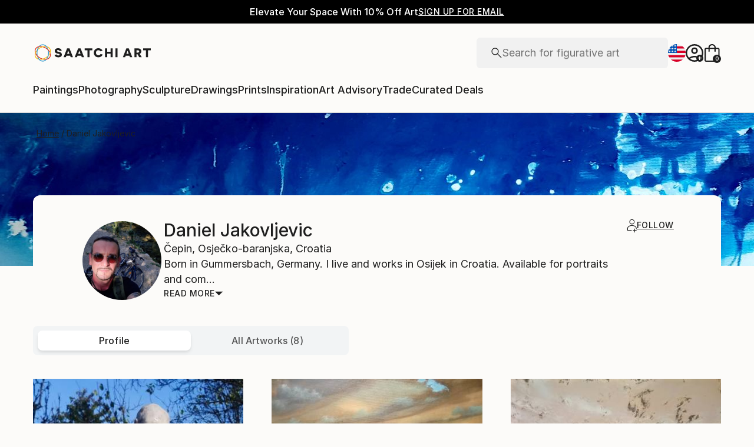

--- FILE ---
content_type: text/javascript
request_url: https://scripts.postie.com/uiwywmna/lp.1.js
body_size: 27446
content:
// Generated for uiwywmna at 2024-08-14T23:25:59Z
/**
 * @description JavaScript tracker for Snowplow
 * @version     2.18.2
 * @copyright   Anthon Pang, Snowplow Analytics Ltd
 * @license     Simplified BSD
 * 
 * Documentation: http://bit.ly/sp-js
 */

'use strict';(function(){function y(a){"@babel/helpers - typeof";y="function"===typeof Symbol&&"symbol"===typeof Symbol.iterator?function(a){return typeof a}:function(a){return a&&"function"===typeof Symbol&&a.constructor===Symbol&&a!==Symbol.prototype?"symbol":typeof a};return y(a)}function ec(a,b){var c=Object.keys(a);if(Object.getOwnPropertySymbols){var e=Object.getOwnPropertySymbols(a);b&&(e=e.filter(function(b){return Object.getOwnPropertyDescriptor(a,b).enumerable}));c.push.apply(c,e)}return c}
function kd(a){for(var b=1;b<arguments.length;b++){var c=null!=arguments[b]?arguments[b]:{};b%2?ec(Object(c),!0).forEach(function(b){var d=c[b];b in a?Object.defineProperty(a,b,{value:d,enumerable:!0,configurable:!0,writable:!0}):a[b]=d}):Object.getOwnPropertyDescriptors?Object.defineProperties(a,Object.getOwnPropertyDescriptors(c)):ec(Object(c)).forEach(function(b){Object.defineProperty(a,b,Object.getOwnPropertyDescriptor(c,b))})}return a}function V(a){var b=Array.isArray(a)?Ea(a):void 0;b||(b="undefined"!==
typeof Symbol&&Symbol.iterator in Object(a)?Array.from(a):void 0);if(!(a=b||fc(a)))throw new TypeError("Invalid attempt to spread non-iterable instance.\nIn order to be iterable, non-array objects must have a [Symbol.iterator]() method.");return a}function fc(a,b){if(a){if("string"===typeof a)return Ea(a,b);var c=Object.prototype.toString.call(a).slice(8,-1);"Object"===c&&a.constructor&&(c=a.constructor.name);if("Map"===c||"Set"===c)return Array.from(a);if("Arguments"===c||/^(?:Ui|I)nt(?:8|16|32)(?:Clamped)?Array$/.test(c))return Ea(a,
b)}}function Ea(a,b){if(null==b||b>a.length)b=a.length;for(var c=0,e=Array(b);c<b;c++)e[c]=a[c];return e}function lb(a,b){var c;if("undefined"===typeof Symbol||null==a[Symbol.iterator]){if(Array.isArray(a)||(c=fc(a))||b&&a&&"number"===typeof a.length){c&&(a=c);var e=0;b=function(){};return{s:b,n:function(){return e>=a.length?{done:!0}:{done:!1,value:a[e++]}},e:function(a){throw a;},f:b}}throw new TypeError("Invalid attempt to iterate non-iterable instance.\nIn order to be iterable, non-array objects must have a [Symbol.iterator]() method.");
}var d=!0,f=!1,h;return{s:function(){c=a[Symbol.iterator]()},n:function(){var a=c.next();d=a.done;return a},e:function(a){f=!0;h=a},f:function(){try{d||null==c.return||c.return()}finally{if(f)throw h;}}}}function na(a){var b={exports:{}};return a(b,b.exports),b.exports}function oa(a){var b=-1,c=null==a?0:a.length;for(this.clear();++b<c;){var e=a[b];this.set(e[0],e[1])}}function ca(a){var b=-1,c=null==a?0:a.length;for(this.clear();++b<c;){var e=a[b];this.set(e[0],e[1])}}function pa(a){var b=-1,c=null==
a?0:a.length;for(this.clear();++b<c;){var e=a[b];this.set(e[0],e[1])}}function qa(a){this.size=(this.__data__=new Fa(a)).size}function mb(a){var b=-1,c=null==a?0:a.length;for(this.__data__=new Ga;++b<c;)this.add(a[b])}function Ha(a,b,c,e,d){if(a===b)b=!0;else if(null==a||null==b||!W(a)&&!W(b))b=a!==a&&b!==b;else a:{var f=z(a),h=z(b),g=f?"[object Array]":gc(a),k=h?"[object Array]":gc(b);g="[object Arguments]"==g?"[object Object]":g;k="[object Arguments]"==k?"[object Object]":k;var p="[object Object]"==
g;h="[object Object]"==k;if((k=g==k)&&nb(a)){if(!nb(b)){b=!1;break a}f=!0;p=!1}if(k&&!p)d||(d=new ra),b=f||hc(a)?ic(a,b,c,e,Ha,d):ld(a,b,g,c,e,Ha,d);else{if(!(c&1)&&(f=p&&jc.call(a,"__wrapped__"),g=h&&jc.call(b,"__wrapped__"),f||g)){a=f?a.value():a;b=g?b.value():b;d||(d=new ra);b=Ha(a,b,c,e,d);break a}if(k)b:if(d||(d=new ra),f=c&1,g=kc(a,Ia,lc),h=g.length,k=kc(b,Ia,lc).length,h==k||f){for(k=h;k--;){var v=g[k];if(!(f?v in b:md.call(b,v))){b=!1;break b}}p=d.get(a);v=d.get(b);if(p&&v)b=p==b&&v==a;else{p=
!0;d.set(a,b);d.set(b,a);for(var I=f;++k<h;){v=g[k];var m=a[v],r=b[v];if(e)var L=f?e(r,m,v,b,a,d):e(m,r,v,a,b,d);if(void 0===L?m!==r&&!Ha(m,r,c,e,d):!L){p=!1;break}I||(I="constructor"==v)}p&&!I&&(c=a.constructor,e=b.constructor,c!=e&&"constructor"in a&&"constructor"in b&&!("function"==typeof c&&c instanceof c&&"function"==typeof e&&e instanceof e)&&(p=!1));d["delete"](a);d["delete"](b);b=p}}else b=!1;else b=!1}}return b}function Ja(a,b){if("function"!=typeof a||null!=b&&"function"!=typeof b)throw new TypeError("Expected a function");
var c=function d(){var c=arguments,h=b?b.apply(this,c):c[0],g=d.cache;if(g.has(h))return g.get(h);c=a.apply(this,c);d.cache=g.set(h,c)||g;return c};c.cache=new (Ja.Cache||Ga);return c}function mc(a){if("string"==typeof a)return a;if(z(a))return nc(a,mc)+"";if(Ka(a))return oc?oc.call(a):"";var b=a+"";return"0"==b&&1/a==-nd?"-0":b}function pc(a){if(!qc(a)){a=a.text||"";var b=La.getElementsByTagName("title");b&&void 0!==b[0]&&(a=b[0].text)}return a}function Rb(a){var b=/^(?:(?:https?|ftp):)\/*(?:[^@]+@)?([^:/#]+)/.exec(a);
return b?b[1]:a}function bc(a){var b=a.length;"."===a.charAt(--b)&&(a=a.slice(0,b));"*."===a.slice(0,2)&&(a=a.slice(1));return a}function cc(a){var b="",c=Gb("referrer",Z.location.href)||Gb("referer",Z.location.href);if(c)return c;if(a)return a;try{b=Z.top.document.referrer}catch(e){if(Z.parent)try{b=Z.parent.document.referrer}catch(d){b=""}}""===b&&(b=La.referrer);return b}function u(a,b,c,e){if(a.addEventListener)return a.addEventListener(b,c,e),!0;if(a.attachEvent)return a.attachEvent("on"+b,c);
a["on"+b]=c}function Gb(a,b){return(a=(new RegExp("^[^#]*[?&]"+a+"=([^&#]*)")).exec(b))?decodeURIComponent(a[1].replace(/\+/g," ")):null}function Hb(a){var b=Array.prototype.slice.call(arguments,1);return od(da(a,function(a){if("function"===typeof a)try{return a.apply(null,b)}catch(e){}else return a}))}function A(a){"undefined"!==typeof console&&console.warn("Snowplow: "+a)}function Ma(a){return a.className.match(/\S+/g)||[]}function Na(a,b){if(Array.isArray(a)||!O(a))return function(){return!0};
if(a.hasOwnProperty("filter"))return a.filter;var c=a.hasOwnProperty("whitelist");a=a.whitelist||a.blacklist;Array.isArray(a)||(a=[a]);for(var e={},d=0;d<a.length;d++)e[a[d]]=!0;return b?function(a){a:{a=Ma(a);var b;for(b=0;b<a.length;b++)if(e[a[b]]){a=!0;break a}a=!1}return a===c}:function(a){return a.name in e===c}}function pd(a){return O(a)?a.hasOwnProperty("transform")?a.transform:function(a){return a}:function(a){return a}}function Sb(a,b){var c=2<arguments.length&&void 0!==arguments[2]?arguments[2]:
63072E3;try{var e=Date.now()+1E3*c;sa.setItem("".concat(a,".expires"),e);sa.setItem(a,b);return!0}catch(d){return!1}}function rc(a){try{return sa.removeItem(a),sa.removeItem(a+".expires"),!0}catch(b){return!1}}function qd(a,b){for(var c="_sp_root_domain_test_"+(new Date).getTime(),e="_test_value_"+(new Date).getTime(),d=Z.location.hostname.split("."),f=d.length-1;0<=f;){var h=d.slice(f,d.length).join(".");M(c,e,0,"/",h,a,b);if(M(c)===e){M(c,"",-1,"/",h,a,b);c=La.cookie.split("; ");e=[];for(d=0;d<
c.length;d++)"_sp_root_domain_test_"===c[d].substring(0,21)&&e.push(c[d]);c=e;for(e=0;e<c.length;e++)M(c[e],"",-1,"/",h,a,b);return h}--f}return Z.location.hostname}function sc(a,b){for(var c=0;c<b.length;c++)if(b[c]===a)return!0;return!1}function M(a,b,c,e,d,f,h){return 1<arguments.length?La.cookie=a+"="+encodeURIComponent(b)+(c?"; Expires="+(new Date(+new Date+1E3*c)).toUTCString():"")+(e?"; Path="+e:"")+(d?"; Domain="+d:"")+(f?"; SameSite="+f:"")+(h?"; Secure":""):decodeURIComponent((("; "+La.cookie).split("; "+
a+"=")[1]||"").split(";")[0])}function ob(a){a=parseInt(a);return isNaN(a)?void 0:a}function Ib(a){a=parseFloat(a);return isNaN(a)?void 0:a}function ea(a){return a&&"function"===typeof a?!0:!1}function Tb(a){return"string"===typeof a?a.replace(/^\s*\$/,"").replace(/,/g,""):a}function rd(a,b,c,e,d){function f(e,f,h){h=h||{};g.hasOwnProperty(e)?A("Tracker namespace "+e+" already exists."):(g[e]=new a(d,e,b,c,h),g[e].setCollectorUrl(f))}function h(){var a;for(a=0;a<arguments.length;a+=1){var b=arguments[a];
var c=Array.prototype.shift.call(b);if(ea(c))try{c.apply(g,b)}catch(F){A("Custom callback error - ".concat(F))}finally{continue}var d=c.split(":");c=d[0];d=1<d.length?d[1].split(";"):[];d=[c,d];c=d[0];d=d[1];if("newTracker"===c)f(b[0],b[1],b[2]);else if("setCollectorCf"!==c&&"setCollectorUrl"!==c||d&&0!==d.length){var e=[];if(d&&0!==d.length)for(var h=0;h<d.length;h++)g.hasOwnProperty(d[h])?e.push(g[d[h]]):A('Warning: Tracker namespace "'+d[h]+'" not configured');else e=da(g);0===e.length&&A("Warning: No tracker configured");
for(d=0;d<e.length;d++)e[d][c].apply(e[d],b)}else d=b[0],b=b[1],A(c+" is deprecated. Set the collector when a new tracker instance using newTracker."),b=void 0===b?"sp":b,f(b),g[b][c](d)}}for(var g={},k=0;k<e.length;k++)h(e[k]);return{push:h}}function tc(a,b,c){if("translate.googleusercontent.com"===a)""===c&&(c=b),a=/^(?:https?|ftp)(?::\/*(?:[^?]+))([?][^#]+)/.exec(b),b=Gb("u",a[1]),a=Rb(b);else{var e;if(!(e="cc.bingj.com"===a||"webcache.googleusercontent.com"===a))a:{if(/^(25[0-5]|2[0-4][0-9]|[01]?[0-9][0-9]?)\.(25[0-5]|2[0-4][0-9]|[01]?[0-9][0-9]?)\.(25[0-5]|2[0-4][0-9]|[01]?[0-9][0-9]?)\.(25[0-5]|2[0-4][0-9]|[01]?[0-9][0-9]?)$/.test(a))try{var d=
document.body.children[0].children[0].children[0].children[0].children[0].children[0].innerHTML;e="You have reached the cached page for"===d.slice(0,36);break a}catch(f){e=!1;break a}e=void 0}e&&(b=document.links[0].href,a=Rb(b))}return[a,b,c]}function sd(){try{var a=!!ta.localStorage}catch(b){a=!0}if(!a)return!1;try{return ta.localStorage.setItem("modernizr","modernizr"),ta.localStorage.removeItem("modernizr"),!0}catch(b){return!1}}function td(){var a=ta,b="inner";"innerWidth"in ta||(b="client",
a=pb.documentElement||pb.body);var c=a[b+"Width"];a=a[b+"Height"];return 0<=c&&0<=a?c+"x"+a:null}function ud(){var a=pb.documentElement,b=pb.body,c=Math.max(a.clientWidth,a.offsetWidth,a.scrollWidth);a=Math.max(a.clientHeight,a.offsetHeight,a.scrollHeight,b?Math.max(b.offsetHeight,b.scrollHeight):0);return isNaN(c)||isNaN(a)?"":c+"x"+a}function vd(){var a,b={pdf:"application/pdf",qt:"video/quicktime",realp:"audio/x-pn-realaudio-plugin",wma:"application/x-mplayer2",dir:"application/x-director",fla:"application/x-shockwave-flash",
java:"application/x-java-vm",gears:"application/x-googlegears",ag:"application/x-silverlight"},c={};if(X.mimeTypes&&X.mimeTypes.length)for(a in b)if(Object.prototype.hasOwnProperty.call(b,a)){var e=X.mimeTypes[b[a]];c[a]=e&&e.enabledPlugin?"1":"0"}X.constructor===window.Navigator&&"unknown"!==typeof X.javaEnabled&&void 0!==X.javaEnabled&&X.javaEnabled()&&(c.java="1");ea(ta.GearsFactory)&&(c.gears="1");c.res=qb.width+"x"+qb.height;c.cd=qb.colorDepth;c.cookie=X.cookieEnabled?"1":"0";return c}function wd(a,
b,c){function e(b,d){for(var e,f,h,k;null!==(e=b.parentNode)&&void 0!==e&&"A"!==(f=b.tagName.toUpperCase())&&"AREA"!==f;)b=e;if(void 0!==b.href){e=b.hostname||Rb(b.href);f=e.toLowerCase();var p=b.href.replace(e,f);/^(javascript|vbscript|jscript|mocha|livescript|ecmascript|mailto):/i.test(p)||(e=b.id,f=Ma(b),h=b.target,k=g?b.innerHTML:null,p=unescape(p),a.trackLinkClick(p,e,f,h,k,c(Hb(d,b))))}}function d(a){return function(b){b=b||window.event;var c=b.which||b.button;var d=b.target||b.srcElement;"click"===
b.type?d&&e(d,a):"mousedown"===b.type?1!==c&&2!==c||!d?p=v=null:(p=c,v=d):"mouseup"===b.type&&(c===p&&d===v&&e(d,a),p=v=null)}}var f,h,g,k,p,v;return{configureLinkClickTracking:function(a,b,c,d){g=c;k=d;h=b;f=Na(a,!0)},addClickListeners:function(){var a=document.links,c;for(c=0;c<a.length;c++)if(f(a[c])&&!a[c][b]){var e=a[c];h?(u(e,"mouseup",d(k),!1),u(e,"mousedown",d(k),!1)):u(e,"click",d(k),!1);a[c][b]=!0}}}}function xd(a,b,c){function e(a){return a[yd(["name","id","type","nodeName"],function(b){return a[b]&&
"string"===typeof a[b]})]}function d(a){for(;a&&a.nodeName&&"HTML"!==a.nodeName.toUpperCase()&&"FORM"!==a.nodeName.toUpperCase();)a=a.parentNode;if(a&&a.nodeName&&"FORM"===a.nodeName.toUpperCase())return e(a)}function f(a){var b=[];N(k,function(c){c=Array.prototype.filter.call(a.getElementsByTagName(c),function(a){return a.hasOwnProperty(p)});N(c,function(a){if("submit"!==a.type){var c={name:e(a),value:a.value,nodeName:a.nodeName};a.type&&"INPUT"===a.nodeName.toUpperCase()&&(c.type=a.type);"checkbox"!==
a.type&&"radio"!==a.type||a.checked||(c.value=null);b.push(c)}})});return b}function h(b,f){return function(g){g=g.target;var h=g.nodeName&&"INPUT"===g.nodeName.toUpperCase()?g.type:null,k="checkbox"!==g.type||g.checked?m(g.value,g):null;("change_form"===b||"checkbox"!==h&&"radio"!==h)&&a.trackFormFocusOrChange(b,d(g),e(g),g.nodeName,h,Ma(g),k,c(Hb(f,g,h,k)))}}function g(b){return function(d){d=d.target;var g=f(d);N(g,function(a){a.value=m(a.value,a)});a.trackFormSubmission(e(d),Ma(d),g,c(Hb(b,d,
g)))}}var k=["textarea","input","select"],p=b+"form",v=function(){return!0},I=function(){return!0},m=function(a){return a};return{configureFormTracking:function(a){a&&(v=Na(a.forms,!0),I=Na(a.fields,!1),m=pd(a.fields))},addFormListeners:function(a){N(document.getElementsByTagName("form"),function(b){v(b)&&!b[p]&&(N(k,function(c){N(b.getElementsByTagName(c),function(b){I(b)&&!b[p]&&"password"!==b.type.toLowerCase()&&(u(b,"focus",h("focus_form",a),!1),u(b,"change",h("change_form",a),!1),b[p]=!0)})}),
u(b,"submit",g(a)),b[p]=!0)})}}}function zd(a){function b(b,e,d,f,h,g){a.trackSelfDescribingEvent({schema:"iglu:com.snowplowanalytics.snowplow/application_error/jsonschema/1-0-1",data:{programmingLanguage:"JAVASCRIPT",message:b||"JS Exception. Browser doesn't support ErrorEvent API",stackTrace:h&&h.stack?h.stack:null,lineNumber:d,lineColumn:f,fileName:e}},g)}return{trackError:b,enableErrorTracking:function(a,e,d){u(Ad,"error",function(c){if(ea(a)&&a(c)||null==a){var f=ea(e)?d.concat(e(c)):d;b(c.message,
c.filename,c.lineno,c.colno,c.error,f)}},!0)}}}function Bd(a,b,c,e,d,f,h,g,k,p,v,I){function m(a){var b="?",c={co:!0,cx:!0},d=!0,e;for(e in a)a.hasOwnProperty(e)&&!c.hasOwnProperty(e)&&(d?d=!1:b+="&",b+=encodeURIComponent(e)+"="+encodeURIComponent(a[e]));for(var g in c)a.hasOwnProperty(g)&&c.hasOwnProperty(g)&&(b+="&"+g+"="+encodeURIComponent(a[g]));return b}function r(a){a=Cd(a,function(a){return a.toString()});return{evt:a,bytes:L(JSON.stringify(a))}}function L(a){for(var b=0,c=0;c<a.length;c++){var d=
a.charCodeAt(c);127>=d?b+=1:2047>=d?b+=2:55296<=d&&57343>=d?(b+=4,c++):b=65535>d?b+3:b+4}return b}function F(){for(;E.length&&"string"!==typeof E[0]&&"object"!==y(E[0]);)E.shift();if(1>E.length)q=!1;else{if(!qc(u))throw"No collector configured";q=!0;var a=E[0];if(N){var b=function(a){for(var b=0,c=0;b<a.length&&!(c+=a[b].bytes,c>=g);)b+=1;return b},c=function(a){for(var b=0;b<a;b++)E.shift();e&&Sb(Q,JSON.stringify(E.slice(0,p)));F()};if(x){a=vc(a);var d=n(a,!1);var f=1}else a=u,d=n(a,!0),f=b(E);var h=
setTimeout(function(){d.abort();q=!1},v);d.onreadystatechange=function(){if(4===d.readyState&&200<=d.status&&400>d.status){clearTimeout(h);if(M&&!z)try{wc.setItem(P,!0)}catch(uc){}c(f)}else 4===d.readyState&&400<=d.status&&(clearTimeout(h),q=!1)};if(x)d.send();else if(b=E.slice(0,f),0<b.length){var k;if(!(k=z)&&(k=M))try{k=wc.getItem(P)}catch(uc){k=void 0}z=k;b=da(b,function(a){return a.evt});if(z){k=new Blob([Jb(w(b))],{type:"application/json"});try{var m=navigator.sendBeacon(a,k)}catch(uc){m=!1}}!0===
m&&c(f);M&&m||d.send(Jb(w(b)))}}else if(I)q=!1;else{m=new Image(1,1);var r=!0;m.onload=function(){r&&(r=!1,E.shift(),e&&Sb(Q,JSON.stringify(E.slice(0,p))),F())};m.onerror=function(){r&&(q=r=!1)};m.src=vc(a);setTimeout(function(){r&&q&&(r=!1,F())},v)}}}function n(a,b){var c=new XMLHttpRequest;b?(c.open("POST",a,!0),c.setRequestHeader("Content-Type","application/json; charset=UTF-8")):c.open("GET",a,!0);c.withCredentials=!0;I&&c.setRequestHeader("SP-Anonymous","*");return c}function Jb(a){return JSON.stringify({schema:"iglu:com.snowplowanalytics.snowplow/payload_data/jsonschema/1-0-4",
data:a})}function w(a){for(var b=(new Date).getTime().toString(),c=0;c<a.length;c++)a[c].stm=b;return a}function vc(a){return k?u+a.replace("?","?stm="+(new Date).getTime()+"&"):u+a}var q=!1,u,z;d=d.toLowerCase?d.toLowerCase():d;var J=null===d||!0===d||"beacon"===d||"true"===d,M=!!(J&&navigator&&navigator.sendBeacon)&&J,x="get"===d,N=!!(window.XMLHttpRequest&&"withCredentials"in new XMLHttpRequest),C=!x&&N&&("post"===d||J),O=C?f:"/i";h=e&&sd()&&C&&h||1;var Q="snowplowOutQueue_".concat(a,"_").concat(b,
"_").concat(C?"post2":"get");var P="spBeaconPreflight_".concat(a,"_").concat(b);if(e)try{var E=JSON.parse(window.localStorage.getItem(Q))}catch(df){}Array.isArray(E)||(E=[]);c.outQueues.push(E);N&&1<h&&c.bufferFlushers.push(function(){q||F()});return{enqueueRequest:function(a,b){u=b+O;if(C){a=r(a);if(a.bytes>=g){A("Event ("+a.bytes+"B) too big, max is "+g);n(u,!0).send(Jb(w([a.evt])));return}E.push(a)}else E.push(m(a));a=!1;e&&(a=Sb(Q,JSON.stringify(E.slice(0,p))));q||a&&!(E.length>=h)||F()},executeQueue:function(){q||
F()},setUseLocalStorage:function(a){e=a},setAnonymousTracking:function(a){I=a},setCollectorUrl:function(a){u=a+O}}}function Dd(a){var b={};"object"===y(a)&&null!==a&&Object.getOwnPropertyNames(a).forEach(function(c,e,d){"function"===typeof a[c]&&(b[c]=Ed(a[c]))});return b}function Fd(a){if(!a)return a;switch(4-a.length%4){case 2:a+="==";break;case 3:a+="="}a=a.replace(/-/g,"+").replace(/_/g,"/");return Gd(a)}function Gd(a){var b=0,c=0;var e="";var d=[];if(!a)return a;a+="";do{var f="ABCDEFGHIJKLMNOPQRSTUVWXYZabcdefghijklmnopqrstuvwxyz0123456789+/=".indexOf(a.charAt(b++));
var h="ABCDEFGHIJKLMNOPQRSTUVWXYZabcdefghijklmnopqrstuvwxyz0123456789+/=".indexOf(a.charAt(b++));e="ABCDEFGHIJKLMNOPQRSTUVWXYZabcdefghijklmnopqrstuvwxyz0123456789+/=".indexOf(a.charAt(b++));var g="ABCDEFGHIJKLMNOPQRSTUVWXYZabcdefghijklmnopqrstuvwxyz0123456789+/=".indexOf(a.charAt(b++));var k=f<<18|h<<12|e<<6|g;f=k>>16&255;h=k>>8&255;k&=255;64===e?d[c++]=String.fromCharCode(f):64===g?d[c++]=String.fromCharCode(f,h):d[c++]=String.fromCharCode(f,h,k)}while(b<a.length);e=d.join("");return function(a){return decodeURIComponent(a.split("").map(function(a){return"%"+
("00"+a.charCodeAt(0).toString(16)).slice(-2)}).join(""))}(e.replace(/\0+$/,""))}function Oa(a){if(!xc(a))return!1;for(var b in a)if(Object.prototype.hasOwnProperty.call(a,b))return!0;return!1}function xc(a){return"undefined"!==typeof a&&null!==a&&(a.constructor==={}.constructor||a.constructor===[].constructor)}function ua(a){var b={},c=function(a,c){null!=c&&""!==c&&(b[a]=c)};return{add:c,addDict:function(a){for(var b in a)Object.prototype.hasOwnProperty.call(a,b)&&c(b,a[b])},addJson:function(b,
d,f){if(f&&Oa(f))if(f=JSON.stringify(f),a){if(f){d=f;var e=f=0,g=[];if(d){d=unescape(encodeURIComponent(d));do{var k=d.charCodeAt(f++);var p=d.charCodeAt(f++);var v=d.charCodeAt(f++);var I=k<<16|p<<8|v;k=I>>18&63;p=I>>12&63;v=I>>6&63;I&=63;g[e++]="ABCDEFGHIJKLMNOPQRSTUVWXYZabcdefghijklmnopqrstuvwxyz0123456789+/=".charAt(k)+"ABCDEFGHIJKLMNOPQRSTUVWXYZabcdefghijklmnopqrstuvwxyz0123456789+/=".charAt(p)+"ABCDEFGHIJKLMNOPQRSTUVWXYZabcdefghijklmnopqrstuvwxyz0123456789+/=".charAt(v)+"ABCDEFGHIJKLMNOPQRSTUVWXYZabcdefghijklmnopqrstuvwxyz0123456789+/=".charAt(I)}while(f<
d.length);f=g.join("");d=d.length%3;d=(d?f.slice(0,d-3):f)+"===".slice(d||3)}d=d.replace(/=/g,"").replace(/\+/g,"-").replace(/\//g,"_")}else d=f;c(b,d)}else c(d,f)},build:function(){return b}}}function Hd(){var a=[],b=[];return{getGlobalPrimitives:function(){return a},getConditionalProviders:function(){return b},addGlobalContexts:function(c){var e=[],d=[];c=lb(c);var f;try{for(c.s();!(f=c.n()).done;){var h=f.value;yc(h)?e.push(h):va(h)&&d.push(h)}}catch(g){c.e(g)}finally{c.f()}a=a.concat(d);b=b.concat(e)},
clearGlobalContexts:function(){b=[];a=[]},removeGlobalContexts:function(c){c=lb(c);var e;try{var d=function(){var c=e.value;yc(c)?b=b.filter(function(a){return!rb(a,c)}):va(c)&&(a=a.filter(function(a){return!rb(a,c)}))};for(c.s();!(e=c.n()).done;)d()}catch(f){c.e(f)}finally{c.f()}},getApplicableContexts:function(c){c=c.build();var e=Oa(c)&&"e"in c?"string"===typeof c.e:!1;if(e){c=kd({},c);try{null!=c&&wa(c,"ue_px",Kb)&&(c.ue_px=JSON.parse(Fd(C(c,["ue_px"]))));var d=c}catch(g){d=c}c=d;e="string"===
typeof C(c,"ue_px.data.schema")?C(c,"ue_px.data.schema"):"string"===typeof C(c,"ue_pr.data.schema")?C(c,"ue_pr.data.schema"):"string"===typeof C(c,"schema")?C(c,"schema"):"";var f=C(c,"e","");d=[];var h=sb(a,c,f,e);d.push.apply(d,V(h));c=Id(b,c,f,e);d.push.apply(d,V(c));return d}return[]}}}function Jd(a){if("*"===a[0]||"*"===a[1])return!1;if(0<a.slice(2).length){var b=!1;a=lb(a.slice(2));var c;try{for(a.s();!(c=a.n()).done;)if("*"===c.value)b=!0;else if(b)return!1}catch(e){a.e(e)}finally{a.f()}return!0}return 2==
a.length?!0:!1}function zc(a){return(a=a.split("."))&&1<a.length?Jd(a):!1}function Ac(a){a=/^iglu:((?:(?:[a-zA-Z0-9-_]+|\*).)+(?:[a-zA-Z0-9-_]+|\*))\/([a-zA-Z0-9-_.]+|\*)\/jsonschema\/([1-9][0-9]*|\*)-(0|[1-9][0-9]*|\*)-(0|[1-9][0-9]*|\*)$/.exec(a);if(null!==a&&zc(a[1]))return a.slice(1,6)}function Pa(a){if(a=Ac(a)){var b=a[0];return 5===a.length&&zc(b)}return!1}function Kd(a){return Array.isArray(a)&&a.every(function(a){return"string"===typeof a})}function Bc(a){return Kd(a)?a.every(function(a){return Pa(a)}):
"string"===typeof a?Pa(a):!1}function xa(a){return Oa(a)&&"schema"in a&&"data"in a?"string"===typeof a.schema&&"object"===y(a.data):!1}function Ld(a){var b=0;if(W(a)&&"[object Object]"==R(a)){var c=Md(a);null===c?c=!0:(c=Nd.call(c,"constructor")&&c.constructor,c="function"==typeof c&&c instanceof c&&Cc.call(c)==Od)}else c=!1;if(c){if(null!=a&&wa(a,"accept",Kb))if(Bc(a.accept))b+=1;else return!1;if(null!=a&&wa(a,"reject",Kb))if(Bc(a.reject))b+=1;else return!1;return 0<b&&2>=b}return!1}function Dc(a){return"function"===
typeof a&&1>=a.length}function va(a){return"function"===typeof a&&1>=a.length||xa(a)}function Ec(a){return Array.isArray(a)&&2===a.length?Array.isArray(a[1])?Dc(a[0])&&Lb(a[1],va):Dc(a[0])&&va(a[1]):!1}function Fc(a){return Array.isArray(a)&&2===a.length?Ld(a[0])?Array.isArray(a[1])?Lb(a[1],va):va(a[1]):!1:!1}function yc(a){return Ec(a)||Fc(a)}function Pd(a,b){var c=0,e=0,d=C(a,"accept");Array.isArray(d)?a.accept.some(function(a){return tb(a,b)})&&e++:"string"===typeof d&&tb(d,b)&&e++;d=C(a,"reject");
Array.isArray(d)?a.reject.some(function(a){return tb(a,b)})&&c++:"string"===typeof d&&tb(d,b)&&c++;return 0<e&&0===c?!0:!1}function tb(a,b){if(!Pa(a))return!1;a=Ac(a);b=/^iglu:([a-zA-Z0-9-_.]+)\/([a-zA-Z0-9-_]+)\/jsonschema\/([1-9][0-9]*)-(0|[1-9][0-9]*)-(0|[1-9][0-9]*)$/.exec(b);b=null!==b?b.slice(1,6):void 0;if(a&&b){if(!Qd(a[0],b[0]))return!1;for(var c=1;5>c;c++)if(!Gc(a[c],b[c]))return!1;return!0}return!1}function Qd(a,b){b=b.split(".");a=a.split(".");if(b&&a){if(b.length!==a.length)return!1;
for(var c=0;c<a.length;c++)if(!Gc(b[c],a[c]))return!1;return!0}return!1}function Gc(a,b){return a&&b&&"*"===a||a===b}function Hc(a){return Array.isArray(a)?a:[a]}function sb(a,b,c,e){var d;a=Hc(a);a=da(a,function(a){a:if(xa(a))a=[a];else{if("function"===typeof a&&1>=a.length){b:{var d=void 0;try{d=a({event:b,eventType:c,eventSchema:e});if(xa(d)||Array.isArray(d)&&Lb(d,xa)){var g=d;break b}g=void 0;break b}catch(k){}g=void 0}if(xa(g)){a=[g];break a}else if(Array.isArray(g)){a=g;break a}}a=void 0}if(a&&
0!==a.length)return a});return(d=[]).concat.apply(d,V(Ic(a)))}function Id(a,b,c,e){var d;a=Hc(a);a=da(a,function(a){a:{if(Ec(a)){var d=a[0],g=!1;try{g=d({event:b,eventType:c,eventSchema:e})}catch(k){g=!1}if(!0===g){a=sb(a[1],b,c,e);break a}}else if(Fc(a)&&Pd(a[0],e)){a=sb(a[1],b,c,e);break a}a=[]}if(a&&0!==a.length)return a});return(d=[]).concat.apply(d,V(Ic(a)))}function Rd(a,b){var c=Hd(),e={};"undefined"===typeof a&&(a=!0);var d=function(a,b){var c={};b=b||{};for(var d in a)if(b[d]||null!==a[d]&&
"undefined"!==typeof a[d])c[d]=a[d];return c},f=function(a,d,f,h){a.addDict(e);a.add("eid",Sd.v4());f=null==f?{type:"dtm",value:(new Date).getTime()}:"number"===typeof f?{type:"dtm",value:f}:"ttm"===f.type?{type:"ttm",value:f.value}:{type:"dtm",value:f.value||(new Date).getTime()};a.add(f.type,f.value.toString());f=c.getApplicableContexts(a);var g=[];d&&d.length&&g.push.apply(g,V(d));f&&f.length&&g.push.apply(g,V(f));d=g&&g.length?{schema:"iglu:com.snowplowanalytics.snowplow/contexts/jsonschema/1-0-0",
data:g}:void 0;void 0!==d&&a.addJson("cx","co",d);"function"===typeof b&&b(a);try{h&&h(a.build())}catch(m){console.warn("Snowplow: error running custom callback")}return a},h=function(b,c,d,e){var g=ua(a);b={schema:"iglu:com.snowplowanalytics.snowplow/unstruct_event/jsonschema/1-0-0",data:b};g.add("e","ue");g.addJson("ue_px","ue_pr",b);return f(g,c,d,e)};return{addPayloadPair:function(a,b){e[a]=b},setBase64Encoding:function(b){a=b},addPayloadDict:function(a){for(var b in a)Object.prototype.hasOwnProperty.call(a,
b)&&(e[b]=a[b])},resetPayloadPairs:function(a){e=xc(a)?a:{}},setTrackerVersion:function(a){e.tv=a},setTrackerNamespace:function(a){e.tna=a},setAppId:function(a){e.aid=a},setPlatform:function(a){e.p=a},setUserId:function(a){e.uid=a},setScreenResolution:function(a,b){e.res=a+"x"+b},setViewport:function(a,b){e.vp=a+"x"+b},setColorDepth:function(a){e.cd=a},setTimezone:function(a){e.tz=a},setLang:function(a){e.lang=a},setIpAddress:function(a){e.ip=a},setUseragent:function(a){e.ua=a},trackUnstructEvent:h,
trackSelfDescribingEvent:h,trackPageView:function(b,c,d,e,h,m){var g=ua(a);g.add("e","pv");g.add("url",b);g.add("page",c);g.add("refr",d);return f(g,e,h,m)},trackPagePing:function(b,c,d,e,h,m,r,L,F,n){var g=ua(a);g.add("e","pp");g.add("url",b);g.add("page",c);g.add("refr",d);g.add("pp_mix",e.toString());g.add("pp_max",h.toString());g.add("pp_miy",m.toString());g.add("pp_may",r.toString());return f(g,L,F,n)},trackStructEvent:function(b,c,d,e,h,m,r,L){var g=ua(a);g.add("e","se");g.add("se_ca",b);g.add("se_ac",
c);g.add("se_la",d);g.add("se_pr",e);g.add("se_va",null==h?void 0:h.toString());return f(g,m,r,L)},trackEcommerceTransaction:function(b,c,d,e,h,m,r,L,F,n,Jb,w){var g=ua(a);g.add("e","tr");g.add("tr_id",b);g.add("tr_af",c);g.add("tr_tt",d);g.add("tr_tx",e);g.add("tr_sh",h);g.add("tr_ci",m);g.add("tr_st",r);g.add("tr_co",L);g.add("tr_cu",F);return f(g,n,Jb,w)},trackEcommerceTransactionItem:function(b,c,d,e,h,m,r,L,F,n){var g=ua(a);g.add("e","ti");g.add("ti_id",b);g.add("ti_sk",c);g.add("ti_nm",d);g.add("ti_ca",
e);g.add("ti_pr",h);g.add("ti_qu",m);g.add("ti_cu",r);return f(g,L,F,n)},trackScreenView:function(a,b,c,e,f){return h({schema:"iglu:com.snowplowanalytics.snowplow/screen_view/jsonschema/1-0-0",data:d({name:a,id:b})},c,e,f)},trackLinkClick:function(a,b,c,e,f,m,r,L){a={schema:"iglu:com.snowplowanalytics.snowplow/link_click/jsonschema/1-0-1",data:d({targetUrl:a,elementId:b,elementClasses:c,elementTarget:e,elementContent:f})};return h(a,m,r,L)},trackAdImpression:function(a,b,c,e,f,m,r,L,n,q,u){a={schema:"iglu:com.snowplowanalytics.snowplow/ad_impression/jsonschema/1-0-0",
data:d({impressionId:a,costModel:b,cost:c,targetUrl:e,bannerId:f,zoneId:m,advertiserId:r,campaignId:L})};return h(a,n,q,u)},trackAdClick:function(a,b,c,e,f,m,r,n,F,q,u,w){a={schema:"iglu:com.snowplowanalytics.snowplow/ad_click/jsonschema/1-0-0",data:d({targetUrl:a,clickId:b,costModel:c,cost:e,bannerId:f,zoneId:m,impressionId:r,advertiserId:n,campaignId:F})};return h(a,q,u,w)},trackAdConversion:function(a,b,c,e,f,m,r,n,q,u,A,w){a={schema:"iglu:com.snowplowanalytics.snowplow/ad_conversion/jsonschema/1-0-0",
data:d({conversionId:a,costModel:b,cost:c,category:e,action:f,property:m,initialValue:r,advertiserId:n,campaignId:q})};return h(a,u,A,w)},trackSocialInteraction:function(a,b,c,e,f,m){a={schema:"iglu:com.snowplowanalytics.snowplow/social_interaction/jsonschema/1-0-0",data:d({action:a,network:b,target:c})};return h(a,e,f,m)},trackAddToCart:function(a,b,c,e,f,m,r,n,q){return h({schema:"iglu:com.snowplowanalytics.snowplow/add_to_cart/jsonschema/1-0-0",data:d({sku:a,name:b,category:c,unitPrice:e,quantity:f,
currency:m})},r,n,q)},trackRemoveFromCart:function(a,b,c,e,f,m,r,n,q){return h({schema:"iglu:com.snowplowanalytics.snowplow/remove_from_cart/jsonschema/1-0-0",data:d({sku:a,name:b,category:c,unitPrice:e,quantity:f,currency:m})},r,n,q)},trackFormFocusOrChange:function(a,b,c,e,f,m,r,n,q,u){var g="";b={formId:b,elementId:c,nodeName:e,elementClasses:m,value:r};"change_form"===a?(g="iglu:com.snowplowanalytics.snowplow/change_form/jsonschema/1-0-0",b.type=f):"focus_form"===a&&(g="iglu:com.snowplowanalytics.snowplow/focus_form/jsonschema/1-0-0",
b.elementType=f);return h({schema:g,data:d(b,{value:!0})},n,q,u)},trackFormSubmission:function(a,b,c,e,f,m){return h({schema:"iglu:com.snowplowanalytics.snowplow/submit_form/jsonschema/1-0-0",data:d({formId:a,formClasses:b,elements:c})},e,f,m)},trackSiteSearch:function(a,b,c,e,f,m,r){return h({schema:"iglu:com.snowplowanalytics.snowplow/site_search/jsonschema/1-0-0",data:d({terms:a,filters:b,totalResults:c,pageResults:e})},f,m,r)},trackConsentWithdrawn:function(a,b,c,e,f,m,r,n){b={schema:"iglu:com.snowplowanalytics.snowplow/consent_document/jsonschema/1-0-0",
data:d({id:b,version:c,name:e,description:f})};return h({schema:"iglu:com.snowplowanalytics.snowplow/consent_withdrawn/jsonschema/1-0-0",data:d({all:a})},b.data&&m?m.concat([b]):m,r,n)},trackConsentGranted:function(a,b,c,e,f,m,r,n){a={schema:"iglu:com.snowplowanalytics.snowplow/consent_document/jsonschema/1-0-0",data:d({id:a,version:b,name:c,description:e})};return h({schema:"iglu:com.snowplowanalytics.snowplow/consent_granted/jsonschema/1-0-0",data:d({expiry:f})},m?m.concat([a]):[a],r,n)},addGlobalContexts:function(a){c.addGlobalContexts(a)},
clearGlobalContexts:function(){c.clearGlobalContexts()},removeGlobalContexts:function(a){c.removeGlobalContexts(a)}}}function Td(a){if(window.XMLHttpRequest){var b=new XMLHttpRequest;b.open("GET",a,!0);var c=setTimeout(function(){b.abort()},5E3);b.onreadystatechange=function(){4===b.readyState&&200<=b.status&&400>b.status?clearTimeout(c):4===b.readyState&&400<=b.status&&clearTimeout(c)};b.send()}else window.setTimeout(function(){(new Image).src=a},0)}function ub(a,b,c,e,d){function f(a){return-1<
Qb.map(function(a){return a.toLowerCase()}).indexOf(a.toLowerCase())}function h(){Qa=tc(D.domain,B.location.href,cc());Qa[1]!==ya&&(Mb=cc(ya));Ma=bc(Qa[0]);ya=Qa[1]}function g(){var a=(new Date).getTime();if(this.href){a="_sp="+(vb+"."+a);var b=this.href.split("#"),c=b[0].split("?"),d=c.shift();if(c=c.join("?")){for(var e=!0,f=c.split("&"),g=0;g<f.length;g++)if("_sp="===f[g].substr(0,4)){e=!1;f[g]=a;c=f.join("&");break}e&&(c=a+"&"+c)}else c=a;b[0]=d+"?"+c;this.href=b.join("#")}}function k(a){for(var b=
0;b<D.links.length;b++){var c=D.links[b];!c.spDecorationEnabled&&a(c)&&(u(c,"click",g,!0),u(c,"mousedown",g,!0),c.spDecorationEnabled=!0)}}function p(a){if(Wa){var b=/#.*/;a=a.replace(b,"")}$a&&(b=/[{}]/g,a=a.replace(b,""));return a}function v(a){return(a=/^([a-z]+):/.exec(a))?a[1]:null}function n(a){a=Ra+a+"."+Sa;if("localStorage"==G){a:{try{var b=sa.getItem(a+".expires");if(null===b||+b>Date.now()){var c=sa.getItem(a);break a}else sa.removeItem(a),sa.removeItem(a+".expires");c=void 0;break a}catch(ef){}c=
void 0}return c}if("cookie"==G||"cookieAndLocalStorage"==G)return M(a)}function m(){h();Sa=Lb((wb||Ma)+(Ba||"/")).slice(0,4)}function r(){Ub=(new Date).getTime()}function q(){var a=F(),b=a[0];b<Vb?Vb=b:b>Wb&&(Wb=b);a=a[1];a<Xb?Xb=a:a>Yb&&(Yb=a);r()}function F(){var a=D.compatMode&&"BackCompat"!==D.compatMode?D.documentElement:D.body;return[a.scrollLeft||B.pageXOffset,a.scrollTop||B.pageYOffset]}function z(){var a=F(),b=a[0];Wb=Vb=b;Yb=Xb=a=a[1]}function C(a){a=Math.round(a);if(!isNaN(a))return a}
function w(){O(Ra+"ses."+Sa,"*",Ja)}function y(a,b,c,d,e,f){O(Ra+"id."+Sa,a+"."+b+"."+c+"."+d+"."+e+"."+f,nb)}function O(a,b,c){if(!za||xb)"localStorage"==G?Sb(a,b,c):("cookie"==G||"cookieAndLocalStorage"==G)&&M(a,b,c,Ba,wb,ja,la)}function P(a){a&&(d.stateStorageStrategy=a,G=Ca(d));za=!!d.anonymousTracking;xb=Da(d);Na=Fa(d);Ta.setUseLocalStorage("localStorage"==G||"cookieAndLocalStorage"==G);Ta.setAnonymousTracking(Na)}function W(a,b){var c=Ra+"id."+Sa,d=Ra+"ses."+Sa;rc(c);rc(d);M(c,"",-1,"/",wb,
ja,la);M(d,"",-1,"/",wb,ja,la);a||(S=J(),aa=0);b||(vb=J(),Ua=null)}function X(){if(!za||xb){var a="none"!=G&&!!n("ses"),b=R();b[1]?vb=b[1]:(vb=za?"":J(),b[1]=vb);S=b[6];a||(b[3]++,S=J(),b[6]=S,b[5]=b[4]);"none"!=G&&(w(),b[4]=Math.round((new Date).getTime()/1E3),b.shift(),y.apply(null,b))}}function R(){if("none"==G)return[];var a=Math.round((new Date).getTime()/1E3),b=n("id");b?(a=b.split("."),a.unshift("0")):a=["1",vb,a,0,a,""];a[6]&&"undefined"!==a[6]||(a[6]=J());return a}function x(a){var b=kb.concat(a||
[]);H.webPage&&b.push({schema:"iglu:com.snowplowanalytics.snowplow/web_page/jsonschema/1-0-0",data:{id:V()}});H.performanceTiming&&(a=ca())&&b.push(a);if(B.optimizely){H.optimizelySummary&&(a=ta(),N(a,function(a){b.push(a)}));H.optimizelyXSummary&&(a=ua(),N(a,function(a){b.push(a)}));if(H.optimizelyExperiments){var c=ia();for(a=0;a<c.length;a++)b.push(c[a])}if(H.optimizelyStates)for(c=ka(),a=0;a<c.length;a++)b.push(c[a]);if(H.optimizelyVariations)for(c=na(),a=0;a<c.length;a++)b.push(c[a]);H.optimizelyVisitor&&
(a=oa())&&b.push(a);if(H.optimizelyAudiences)for(c=pa(),a=0;a<c.length;a++)b.push(c[a]);if(H.optimizelyDimensions)for(c=qa(),a=0;a<c.length;a++)b.push(c[a])}H.parrable&&(a=va())&&b.push(a);H.gdprBasis&&Va.gdprBasis&&(a=Va.gdprBasis?{schema:"iglu:com.snowplowanalytics.snowplow/gdpr/jsonschema/1-0-0",data:{basisForProcessing:Va.gdprBasis,documentId:Va.gdprDocId||null,documentVersion:Va.gdprDocVer||null,documentDescription:Va.gdprDocDesc||null}}:void 0,a&&b.push(a));H.clientHints&&Aa&&b.push({schema:"iglu:org.ietf/http_client_hints/jsonschema/1-0-0",
data:Aa});return b}function Y(){Eb&&null!=e.pageViewId||(e.pageViewId=J())}function V(){null==e.pageViewId&&(e.pageViewId=J());return e.pageViewId}function ca(){var a="navigationStart redirectStart redirectEnd fetchStart domainLookupStart domainLookupEnd connectStart secureConnectionStart connectEnd requestStart responseStart responseEnd unloadEventStart unloadEventEnd domLoading domInteractive domContentLoadedEventStart domContentLoadedEventEnd domComplete loadEventStart loadEventEnd msFirstPaint chromeFirstPaint requestEnd proxyStart proxyEnd".split(" "),
b=B.performance||B.mozPerformance||B.msPerformance||B.webkitPerformance;if(b){var c={},d;for(d in b.timing)sc(d,a)&&null!==b.timing[d]&&(c[d]=b.timing[d]);delete c.requestEnd;return{schema:"iglu:org.w3/PerformanceTiming/jsonschema/1-0-0",data:c}}}function Q(a,b){if(B.optimizely&&B.optimizely.data){var c=B.optimizely.data[a];"undefined"!==typeof b&&void 0!==c&&(c=c[b])}return c}function Z(a,b){if(B.optimizely&&"function"===typeof B.optimizely.get){var c=B.optimizely.get(a);"undefined"!==typeof b&&
void 0!==c&&(c=c[b])}return c}function E(){var a=Q("state"),b=Q("experiments");return da(a&&b&&a.activeExperiments,function(c){var d=b[c];return{activeExperimentId:c.toString(),variation:a.variationIdsMap[c][0].toString(),conditional:d&&d.conditional,manual:d&&d.manual,name:d&&d.name}})}function ha(){var a=Z("state"),b=a&&a.getActiveExperimentIds(),c=a&&a.getVariationMap(),d=Z("visitor");return da(b,function(a){var b=c[a],e=b&&b.name&&b.name.toString()||null;b=b&&b.id;var f=d&&d.visitorId&&d.visitorId.toString()||
null;return{experimentId:ob(a)||null,variationName:e,variation:ob(b)||null,visitorId:f}})}function ia(){var a=Q("experiments");if(a){var b=[],c;for(c in a)if(a.hasOwnProperty(c)){var d={};d.id=c;var e=a[c];d.code=e.code;d.manual=e.manual;d.conditional=e.conditional;d.name=e.name;d.variationIds=e.variation_ids;b.push({schema:"iglu:com.optimizely/experiment/jsonschema/1-0-0",data:d})}return b}return[]}function ka(){var a=[],b=Q("experiments");if(b)for(var c in b)b.hasOwnProperty(c)&&a.push(c);if(b=
Q("state")){c=[];for(var d=b.activeExperiments||[],e=0;e<a.length;e++){var f=a[e],g={};g.experimentId=f;g.isActive=sc(a[e],d);g.variationIndex=(b.variationMap||{})[f];g.variationName=(b.variationNamesMap||{})[f];var h=b.variationIdsMap||{};h[f]&&1===h[f].length&&(g.variationId=h[f][0]);c.push({schema:"iglu:com.optimizely/state/jsonschema/1-0-0",data:g})}return c}return[]}function na(){var a=Q("variations");if(a){var b=[],c;for(c in a)if(a.hasOwnProperty(c)){var d={};d.id=c;var e=a[c];d.name=e.name;
d.code=e.code;b.push({schema:"iglu:com.optimizely/variation/jsonschema/1-0-0",data:d})}return b}return[]}function oa(){var a=Q("visitor");if(a){var b={};b.browser=a.browser;b.browserVersion=a.browserVersion;b.device=a.device;b.deviceType=a.deviceType;b.ip=a.ip;var c=a.platform||{};b.platformId=c.id;b.platformVersion=c.version;c=a.location||{};b.locationCity=c.city;b.locationRegion=c.region;b.locationCountry=c.country;b.mobile=a.mobile;b.mobileId=a.mobileId;b.referrer=a.referrer;b.os=a.os;return{schema:"iglu:com.optimizely/visitor/jsonschema/1-0-0",
data:b}}}function pa(){var a=Q("visitor","audiences");if(a){var b=[],c;for(c in a)a.hasOwnProperty(c)&&b.push({schema:"iglu:com.optimizely/visitor_audience/jsonschema/1-0-0",data:{id:c,isMember:a[c]}});return b}return[]}function qa(){var a=Q("visitor","dimensions");if(a){var b=[],c;for(c in a)a.hasOwnProperty(c)&&b.push({schema:"iglu:com.optimizely/visitor_dimension/jsonschema/1-0-0",data:{id:c,value:a[c]}});return b}return[]}function ta(){return da(E(),function(a){return{schema:"iglu:com.optimizely.snowplow/optimizely_summary/jsonschema/1-0-0",
data:a}})}function ua(){return da(ha(),function(a){return{schema:"iglu:com.optimizely.optimizelyx/summary/jsonschema/1-0-0",data:a}})}function va(){var a=window._hawk;if(a){var b={encryptedId:null,optout:null};b.encryptedId=a.browserid;a=new RegExp("(?:^|;)\\s?"+"_parrable_hawk_optout".replace(/([.*+?^=!:${}()|[\]\/\\])/g,"\\$1")+"=(.*?)(?:;|$)","i");a=document.cookie.match(a);b.optout=a&&decodeURIComponent(a[1])?a&&decodeURIComponent(a[1]):"false";return{schema:"iglu:com.parrable/encrypted_payload/jsonschema/1-0-0",
data:b}}}function ma(){!Db&&T.geolocation&&T.geolocation.getCurrentPosition&&(Db=!0,T.geolocation.getCurrentPosition(function(a){var b=a.coords;kb.push({schema:"iglu:com.snowplowanalytics.snowplow/geolocation_context/jsonschema/1-1-0",data:{latitude:b.latitude,longitude:b.longitude,latitudeLongitudeAccuracy:b.accuracy,altitude:b.altitude,altitudeAccuracy:b.altitudeAccuracy,bearing:b.heading,speed:b.speed,timestamp:Math.round(a.timestamp)}})}))}function Ha(){var a={};N("__utma __utmb __utmc __utmv __utmz _ga".split(" "),
function(b){var c=M(b);c&&(a[b]=c)});return{schema:"iglu:com.google.analytics/cookies/jsonschema/1-0-0",data:a}}function Ia(a,b,c,d,e){h();Fb&&Y();Fb=!0;yb=D.title;Nb=a;a=pc(Nb||yb);t.trackPageView(p(zb||ya),a,p(ea||Mb),x((b||[]).concat(c?c():[])),d,e);d=new Date;e=!1;if(U.enabled&&!U.installed){e=U.installed=!0;var f={update:function(){if("undefined"!==typeof window&&"function"===typeof window.addEventListener){var a=!1,b=Object.defineProperty({},"passive",{get:function(){a=!0},set:function(){}}),
c=function(){};window.addEventListener("testPassiveEventSupport",c,b);window.removeEventListener("testPassiveEventSupport",c,b);f.hasSupport=a}}};f.update();a="onwheel"in document.createElement("div")?"wheel":void 0!==document.onmousewheel?"mousewheel":"DOMMouseScroll";Object.prototype.hasOwnProperty.call(f,"hasSupport")?u(D,a,r,{passive:!0}):u(D,a,r);z();a=function(a){var b=1<arguments.length&&void 0!==arguments[1]?arguments[1]:r;return function(a){return u(D,a,b)}};N("click mouseup mousedown mousemove keypress keydown keyup".split(" "),
a(D));N(["resize","focus","blur"],a(B));a(B,q)("scroll")}if(U.enabled&&(ub||e)){Ub=d.getTime();for(var g in U.configurations)U.configurations.hasOwnProperty(g)&&(d=U.configurations[g],clearInterval(d.activityInterval),La(d,b,c))}}function La(a,b,c){var d=function(a,b){h();a({context:b,pageViewId:V(),minXOffset:Vb,minYOffset:Xb,maxXOffset:Wb,maxYOffset:Yb});z()},e=function(){Ub+a.configHeartBeatTimer>(new Date).getTime()&&d(a.callback,(b||[]).concat(c?c():[]))};a.activityInterval=0!=a.configMinimumVisitLength?
setTimeout(function(){Ub+a.configMinimumVisitLength>(new Date).getTime()&&d(a.callback,(b||[]).concat(c?c():[]));a.activityInterval=setInterval(e,a.configHeartBeatTimer)},a.configMinimumVisitLength):setInterval(e,a.configHeartBeatTimer)}function xa(a,b,c){if("number"==typeof a&&a==dc(a)&&"number"==typeof b&&b==dc(b))return{configMinimumVisitLength:1E3*a,configHeartBeatTimer:1E3*b,activityInterval:null,callback:c};A("Activity tracking minimumVisitLength & heartbeatDelay must be integers");return{}}
function Xa(a){var b=a.context,c=a.minXOffset,d=a.minYOffset,e=a.maxXOffset;a=a.maxYOffset;var f=D.title;f!==yb&&(yb=f,Nb=null);t.trackPagePing(p(zb||ya),pc(Nb||yb),p(ea||Mb),C(c),C(e),C(d),C(a),x(b))}function fa(a,b){return""!==a?a+b.charAt(0).toUpperCase()+b.slice(1):b}function K(a){if("fbmpymzj"!==wa){var b,c,d=["","webkit","ms","moz"];if(!lb)for(c=0;c<d.length;c++){var e=d[c];if(D[fa(e,"hidden")]){"prerender"===D[fa(e,"visibilityState")]&&(b=!0);break}else if(!1===D[fa(e,"hidden")])break}b?u(D,
e+"visibilitychange",function Vd(){D.removeEventListener(e+"visibilitychange",Vd,!1);a()}):a()}}d=d||{};d.hasOwnProperty("post")?d.eventMethod=!0===d.post?"post":"get":d.eventMethod=d.eventMethod||"post";d.hasOwnProperty("useStm")||(d.useStm=!0);var Ca=function(a){return a.hasOwnProperty("stateStorageStrategy")?a.stateStorageStrategy:Oa||qb?Oa&&qb?"cookieAndLocalStorage":Oa?"cookie":"localStorage":"none"},Da=function(a){return a.hasOwnProperty("anonymousTracking")?!0===a.anonymousTracking.withSessionTracking:
!1},Fa=function(a){return a.hasOwnProperty("anonymousTracking")?!0===a.anonymousTracking.withServerAnonymisation:!1},mb=Object.freeze({consent:"consent",contract:"contract",legalObligation:"legal_obligation",vitalInterests:"vital_interests",publicTask:"public_task",legitimateInterests:"legitimate_interests"}),t=Rd(!0,function(a){var b=Math.round((new Date).getTime()/1E3),c=n("ses"),d=R(),f=d[0],g=d[1],Ud=d[2],k=d[3],l=d[4],m=d[5];d=d[6];var v=Ob?!!M(Ob):!1;Ea||v?W():("0"===f?(S=d,c||"none"==G||(k++,
m=l,S=J()),aa=k):(new Date).getTime()-Pa>1E3*Ja&&(S=J(),aa++),a.add("vp",td()),a.add("ds",ud()),a.add("vid",xb?aa:za?null:aa),a.add("sid",xb?S:za?null:S),a.add("duid",za?null:g),a.add("uid",za?null:Ua),h(),a.add("refr",p(ea||Mb)),a.add("url",p(zb||ya)),"none"!=G&&(y(g,Ud,aa,b,m,S),w()),Pa=(new Date).getTime());b=tb;c=new Date;f=Ob?!!M(Ob):!1;Ea||f||(Ta.enqueueRequest(a.build(),Pb),e.expireDateTime=c.getTime()+b)}),Ga=!1,l={},ra={},Ka={},D=document,B=window,T=navigator,Qa=tc(D.domain,B.location.href,
cc()),Ma=bc(Qa[0]),ya=Qa[1],Mb=Qa[2],ea,pb=d.hasOwnProperty("platform")?d.platform:"web",Pb,rb=d.hasOwnProperty("postPath")?d.postPath:"/com.snowplowanalytics.snowplow/tp2",wa=d.hasOwnProperty("appId")?d.appId:"",zb,yb=D.title,Nb,tb=d.hasOwnProperty("pageUnloadTimer")?d.pageUnloadTimer:500,ub=d.hasOwnProperty("resetActivityTrackingOnPageView")?d.resetActivityTrackingOnPageView:!0,Wa,$a,Ra=d.hasOwnProperty("cookieName")?d.cookieName:"_sp_",wb=d.hasOwnProperty("cookieDomain")?d.cookieDomain:null,Ba=
"/",ja=d.hasOwnProperty("cookieSameSite")?d.cookieSameSite:"None",la=d.hasOwnProperty("cookieSecure")?d.cookieSecure:!0,jb=T.doNotTrack||T.msDoNotTrack||B.doNotTrack,Ea=d.hasOwnProperty("respectDoNotTrack")?d.respectDoNotTrack&&("yes"===jb||"1"===jb):!1,Ob,lb,nb=d.hasOwnProperty("cookieLifetime")?d.cookieLifetime:63072E3,Ja=d.hasOwnProperty("sessionCookieTimeout")?d.sessionCookieTimeout:1800,Hb=D.characterSet||D.charset,xb=Da(d),Na=Fa(d),za=!!d.anonymousTracking,qb=d.hasOwnProperty("useLocalStorage")?
(A("argmap.useLocalStorage is deprecated. Use argmap.stateStorageStrategy instead."),d.useLocalStorage):!0,Oa=d.hasOwnProperty("useCookies")?(A("argmap.useCookies is deprecated. Use argmap.stateStorageStrategy instead."),d.useCookies):!0,G=Ca(d),Kb=T.userLanguage||T.language,Zb=vd(),sb=a+"_"+b,Ub,Pa=(new Date).getTime(),Vb,Wb,Xb,Yb,Lb=Wd,Sa,vb,S,aa=1,Ua,Ya,Za,ab,bb,cb,db,eb,fb,gb,hb,ib,$b=[],Ab=new wd(t,sb,x),ac=new xd(t,sb,x),Cb=new zd(t),Ta=new Bd(a,b,e,"localStorage"==G||"cookieAndLocalStorage"==
G,d.eventMethod,rb,d.bufferSize,d.maxPostBytes||4E4,d.useStm,d.maxLocalStorageQueueSize||1E3,d.connectionTimeout||5E3,Na),Db=!1,H=d.contexts||{},kb=[],Bb=[],Eb=!1,Fb=!1,U={enabled:!1,installed:!1,configurations:{}},Aa=null;H.clientHints&&T.userAgentData&&(Aa={isMobile:T.userAgentData.mobile,brands:T.userAgentData.brands},H.clientHints.includeHighEntropy&&T.userAgentData.getHighEntropyValues&&T.userAgentData.getHighEntropyValues(["platform","platformVersion","architecture","model","uaFullVersion"]).then(function(a){Aa.architecture=
a.architecture;Aa.model=a.model;Aa.platform=a.platform;Aa.uaFullVersion=a.uaFullVersion;Aa.platformVersion=a.platformVersion}));var Qb=d.skippedBrowserFeatures||[],Va={};d.hasOwnProperty("discoverRootDomain")&&d.discoverRootDomain&&(wb=qd(ja,la));H.gaCookies&&kb.push(Ha());H.geolocation&&ma();t.setBase64Encoding(d.hasOwnProperty("encodeBase64")?d.encodeBase64:!0);t.setTrackerVersion(c);t.setTrackerNamespace(b);t.setAppId(wa);t.setPlatform(pb);t.setTimezone(Xd.jstz.determine().name());t.addPayloadPair("lang",
Kb);t.addPayloadPair("cs",Hb);for(var ba in Zb)Object.prototype.hasOwnProperty.call(Zb,ba)&&("res"!==ba&&"cd"!==ba&&"cookie"!==ba||f(ba)?f(ba)||t.addPayloadPair("f_"+ba,Zb[ba]):t.addPayloadPair(ba,Zb[ba]));m();X();d.crossDomainLinker&&k(d.crossDomainLinker);l.getDomainSessionIndex=function(){return aa};l.getPageViewId=function(){return V()};l.newSession=function(){var a=Math.round((new Date).getTime()/1E3),b=R(),c=b[1],d=b[2],e=b[3],f=b[4],g=b[5],h=b[6];"0"===b[0]?(S=h,"none"!=G&&(e++,g=f,S=J()),
aa=e,w()):(S=J(),aa++);"none"!=G&&(y(c,d,aa,a,g,S),w());Pa=(new Date).getTime()};l.getCookieName=function(a){return Ra+a+"."+Sa};l.getUserId=function(){return Ua};l.getDomainUserId=function(){return R()[1]};l.getDomainUserInfo=function(){return R()};l.getUserFingerprint=function(){A("User Fingerprinting is no longer supported. This function will be removed in a future release.");return 0};l.setAppId=function(a){A("setAppId is deprecated. Instead use the argmap argument on tracker initialisation: appId");
t.setAppId(a)};l.getAppId=function(){return wa};l.setReferrerUrl=function(a){ea=a};l.setCustomUrl=function(a){h();var b=ya,c;v(a)?zb=a:"/"===a.slice(0,1)?zb=v(b)+"://"+Rb(b)+a:(b=p(b),0<=(c=b.indexOf("?"))&&(b=b.slice(0,c)),(c=b.lastIndexOf("/"))!==b.length-1&&(b=b.slice(0,c+1)),zb=b+a)};l.setDocumentTitle=function(a){yb=D.title;Nb=a};l.discardHashTag=function(a){Wa=a};l.discardBrace=function(a){$a=a};l.setCookieNamePrefix=function(a){A("setCookieNamePrefix is deprecated. Instead use the argmap argument on tracker initialisation: cookieName");
Ra=a};l.setCookieDomain=function(a){A("setCookieDomain is deprecated. Instead use the argmap argument on tracker initialisation: cookieDomain");wb=bc(a);m()};l.setCookiePath=function(a){Ba=a;m()};l.setVisitorCookieTimeout=function(a){nb=a};l.setSessionCookieTimeout=function(a){A("setSessionCookieTimeout is deprecated. Instead use the argmap argument on tracker initialisation: sessionCookieTimeout");Ja=a};l.setUserFingerprintSeed=function(){A("User Fingerprinting is no longer supported. This function will be removed in a future release.")};
l.enableUserFingerprint=function(){A("User Fingerprinting is no longer supported. This function will be removed in a future release.")};l.respectDoNotTrack=function(a){A("respectDoNotTrack is deprecated. Instead use the argmap argument on tracker initialisation: respectDoNotTrack");var b=T.doNotTrack||T.msDoNotTrack;Ea=a&&("yes"===b||"1"===b)};l.crossDomainLinker=function(a){k(a)};l.enableLinkClickTracking=function(a,b,c,d){e.hasLoaded?(Ab.configureLinkClickTracking(a,b,c,d),Ab.addClickListeners()):
e.registeredOnLoadHandlers.push(function(){Ab.configureLinkClickTracking(a,b,c,d);Ab.addClickListeners()})};l.refreshLinkClickTracking=function(){e.hasLoaded?Ab.addClickListeners():e.registeredOnLoadHandlers.push(function(){Ab.addClickListeners()})};l.enableActivityTracking=function(a,b){U.configurations.pagePing||(U.enabled=!0,U.configurations.pagePing=xa(a,b,Xa))};l.enableActivityTrackingCallback=function(a,b,c){U.configurations.callback||(U.enabled=!0,U.configurations.callback=xa(a,b,c))};l.updatePageActivity=
function(){r()};l.enableFormTracking=function(a,b){e.hasLoaded?(ac.configureFormTracking(a),ac.addFormListeners(b)):e.registeredOnLoadHandlers.push(function(){ac.configureFormTracking(a);ac.addFormListeners(b)})};l.killFrame=function(){B.location!==B.top.location&&(B.top.location=B.location)};l.redirectFile=function(a){"file:"===B.location.protocol&&(B.location=a)};l.setOptOutCookie=function(a){Ob=a};l.setCountPreRendered=function(a){lb=a};l.setUserId=function(a){Ua=a};l.identifyUser=function(a){l.setUserId(a)};
l.setUserIdFromLocation=function(a){h();Ua=Gb(a,ya)};l.setUserIdFromReferrer=function(a){h();Ua=Gb(a,Mb)};l.setUserIdFromCookie=function(a){Ua=M(a)};l.setCollectorCf=function(a){Pb="https://"+(a+".cloudfront.net");Ta.setCollectorUrl(Pb)};l.setCollectorUrl=function(a){Pb="https://"+a;Ta.setCollectorUrl(Pb)};l.setPlatform=function(a){A("setPlatform is deprecated. Instead use the argmap argument on tracker initialisation: platform");t.setPlatform(a)};l.encodeBase64=function(a){A("encodeBase64 is deprecated. Instead use the argmap argument on tracker initialisation: encodeBase64");
t.setBase64Encoding(a)};l.flushBuffer=function(){Ta.executeQueue()};l.enableGeolocationContext=ma;l.trackPageView=function(a,b,c,d,e){K(function(){Ia(a,b,c,d,e)})};l.trackStructEvent=function(a,b,c,d,e,f,g,h){K(function(){t.trackStructEvent(a,b,c,d,e,x(f),g,h)})};l.trackSelfDescribingEvent=function(a,b,c,d){K(function(){t.trackSelfDescribingEvent(a,x(b),c,d)})};l.trackUnstructEvent=function(a,b,c){K(function(){t.trackSelfDescribingEvent(a,x(b),c)})};l.addTrans=function(a,b,c,d,e,f,g,h,k,l,p){Ya=a;
Za=b;ab=c;bb=d;cb=e;db=f;eb=g;fb=h;gb=k;hb=l;ib=p};l.addItem=function(a,b,c,d,e,f,g,h,k){$b.push({orderId:a,sku:b,name:c,category:d,price:e,quantity:f,currency:g,context:h,tstamp:k})};l.trackTrans=function(){K(function(){var a=Ya,b=Za,c=ab,d=bb,e=cb,f=db,g=eb,h=fb,k=gb,l=hb,p=ib;c=Tb(c);d=Tb(d);e=Tb(e);t.trackEcommerceTransaction(a,b,c,d,e,f,g,h,k,x(l),p);for(a=0;a<$b.length;a++)k=$b[a],b=k.orderId,c=k.sku,d=k.name,e=k.category,f=k.price,l=k.quantity,g=k.currency,h=k.context,k=k.tstamp,f=Tb(f),"string"===
typeof l?(p=parseInt(l.replace(/,/g,""),10),l=isNaN(p)?l:p.toString()):l="number"===typeof l?0>l?Math.ceil(l):Math.floor(l):l,t.trackEcommerceTransactionItem(b,c,d,e,f,l,g,x(h),k);ib=hb=gb=fb=eb=db=cb=bb=ab=Za=Ya=void 0;$b=[]})};l.trackLinkClick=function(a,b,c,d,e,f,g){K(function(){t.trackLinkClick(a,b,c,d,e,x(f),g)})};l.trackAdImpression=function(a,b,c,d,e,f,g,h,k,l){K(function(){t.trackAdImpression(a,b,c,d,e,f,g,h,x(k),l)})};l.trackAdClick=function(a,b,c,d,e,f,g,h,k,l,p){K(function(){t.trackAdClick(a,
b,c,d,e,f,g,h,k,x(l),p)})};l.trackAdConversion=function(a,b,c,d,e,f,g,h,k,l,p){K(function(){t.trackAdConversion(a,b,c,d,e,f,g,h,k,x(l),p)})};l.trackSocialInteraction=function(a,b,c,d,e){K(function(){t.trackSocialInteraction(a,b,c,x(d),e)})};l.trackAddToCart=function(a,b,c,d,e,f,g,h){K(function(){t.trackAddToCart(a,b,c,d,e,f,x(g),h)})};l.trackRemoveFromCart=function(a,b,c,d,e,f,g,h){K(function(){t.trackRemoveFromCart(a,b,c,d,e,f,x(g),h)})};l.trackSiteSearch=function(a,b,c,d,e,f){K(function(){t.trackSiteSearch(a,
b,c,d,x(e),f)})};l.trackTiming=function(a,b,c,d,e,f){K(function(){t.trackSelfDescribingEvent({schema:"iglu:com.snowplowanalytics.snowplow/timing/jsonschema/1-0-0",data:{category:a,variable:b,timing:c,label:d}},x(e),f)})};l.trackConsentWithdrawn=function(a,b,c,d,e,f,g){K(function(){t.trackConsentWithdrawn(a,b,c,d,e,x(f),g)})};l.trackConsentGranted=function(a,b,c,d,e,f,g){K(function(){t.trackConsentGranted(a,b,c,d,e,x(f),g)})};l.trackEnhancedEcommerceAction=function(a,b,c){var d=Bb.concat(b||[]);Bb.length=
0;K(function(){t.trackSelfDescribingEvent({schema:"iglu:com.google.analytics.enhanced-ecommerce/action/jsonschema/1-0-0",data:{action:a}},x(d),c)})};l.addEnhancedEcommerceActionContext=function(a,b,c,d,e,f,g,h,k,l){Bb.push({schema:"iglu:com.google.analytics.enhanced-ecommerce/actionFieldObject/jsonschema/1-0-0",data:{id:a,affiliation:b,revenue:Ib(c),tax:Ib(d),shipping:Ib(e),coupon:f,list:g,step:ob(h),option:k,currency:l}})};l.addEnhancedEcommerceImpressionContext=function(a,b,c,d,e,f,g,h,k){Bb.push({schema:"iglu:com.google.analytics.enhanced-ecommerce/impressionFieldObject/jsonschema/1-0-0",
data:{id:a,name:b,list:c,brand:d,category:e,variant:f,position:ob(g),price:Ib(h),currency:k}})};l.addEnhancedEcommerceProductContext=function(a,b,c,d,e,f,g,h,k,l,p){Bb.push({schema:"iglu:com.google.analytics.enhanced-ecommerce/productFieldObject/jsonschema/1-0-0",data:{id:a,name:b,list:c,brand:d,category:e,variant:f,price:Ib(g),quantity:ob(h),coupon:k,position:ob(l),currency:p}})};l.addEnhancedEcommercePromoContext=function(a,b,c,d,e){Bb.push({schema:"iglu:com.google.analytics.enhanced-ecommerce/promoFieldObject/jsonschema/1-0-0",
data:{id:a,name:b,creative:c,position:d,currency:e}})};l.enableGdprContext=function(a){var b=1<arguments.length&&void 0!==arguments[1]?arguments[1]:null,c=2<arguments.length&&void 0!==arguments[2]?arguments[2]:null,d=3<arguments.length&&void 0!==arguments[3]?arguments[3]:null,e=mb[a];e?(H.gdprBasis=!0,Va={gdprBasis:e,gdprDocId:b,gdprDocVer:c,gdprDocDesc:d}):A("enableGdprContext failed. basisForProcessing must be set to one of: consent, legalObligation, vitalInterests publicTask, legitimateInterests")};
l.addGlobalContexts=function(a){t.addGlobalContexts(a)};l.removeGlobalContexts=function(a){t.removeGlobalContexts(a)};l.clearGlobalContexts=function(){t.clearGlobalContexts()};l.enableErrorTracking=function(a,b){Cb.enableErrorTracking(a,b,x())};l.trackError=function(a,b,c,d,e,f){f=x(f);Cb.trackError(a,b,c,d,e,f)};l.preservePageViewId=function(){Eb=!0};l.disableAnonymousTracking=function(a){d.anonymousTracking=!1;P(a);X();Ta.executeQueue()};l.enableAnonymousTracking=function(a,b){d.anonymousTracking=
a||!0;P(b);xb||Y()};l.clearUserData=W;l.setDebug=function(a){Ka=(Ga=(!!a).valueOf())?l:ra};l.trackPostiePixel=function(a){Td(a)};ra=Dd(l);return Ka=Ga?l:ra}function Yd(a,b){function c(){var a;if(!h.hasLoaded)for(h.hasLoaded=!0,a=0;a<h.registeredOnLoadHandlers.length;a++)h.registeredOnLoadHandlers[a]();return!0}function e(){var a;d.addEventListener?u(d,"DOMContentLoaded",function p(){d.removeEventListener("DOMContentLoaded",p,!1);c()}):d.attachEvent&&(d.attachEvent("onreadystatechange",function p(){"complete"===
d.readyState&&(d.detachEvent("onreadystatechange",p),c())}),d.documentElement.doScroll&&f===f.top&&function v(){if(!h.hasLoaded){try{d.documentElement.doScroll("left")}catch(I){setTimeout(v,0);return}c()}}());/WebKit/.test(navigator.userAgent)&&(a=setInterval(function(){if(h.hasLoaded||/loaded|complete/.test(d.readyState))clearInterval(a),c()},10));u(f,"load",c,!1)}var d=document,f=window,h={outQueues:[],bufferFlushers:[],expireDateTime:null,hasLoaded:!1,registeredOnLoadHandlers:[],pageViewId:null};
f.Snowplow={getTrackerCf:function(a){var c=new ub(b,"","js-2.18.2",h,{});c.setCollectorCf(a);return c},getTrackerUrl:function(a){var c=new ub(b,"","js-2.18.2",h,{});c.setCollectorUrl(a);return c},getAsyncTracker:function(){return new ub(b,"","js-2.18.2",h,{})}};u(f,"beforeunload",function(){N(h.bufferFlushers,function(a){a()});if(h.expireDateTime){do{var a=new Date;if(0===Array.prototype.filter.call(h.outQueues,function(a){return 0<a.length}).length)break}while(a.getTime()<h.expireDateTime)}},!1);
"loading"===document.readyState?e():c();return new rd(ub,"js-2.18.2",h,a,b)}var Zd=function(a,b){for(var c=-1,e=null==a?0:a.length;++c<e&&!1!==b(a[c],c,a););return a},$d=function(a){return function(b,c,e){var d=-1,f=Object(b);e=e(b);for(var h=e.length;h--;){var g=e[a?h:++d];if(!1===c(f[g],g,f))break}return b}}(),Wa="undefined"!==typeof globalThis?globalThis:"undefined"!==typeof window?window:"undefined"!==typeof global?global:"undefined"!==typeof self?self:{},Jc="object"==y(Wa)&&Wa&&Wa.Object===Object&&
Wa,ae="object"==("undefined"===typeof self?"undefined":y(self))&&self&&self.Object===Object&&self,P=Jc||ae||Function("return this")(),Y=P.Symbol,Kc=Object.prototype,be=Kc.hasOwnProperty,ce=Kc.toString,Xa=Y?Y.toStringTag:void 0,de=Object.prototype.toString,Lc=Y?Y.toStringTag:void 0,R=function(a){if(null==a)a=void 0===a?"[object Undefined]":"[object Null]";else if(Lc&&Lc in Object(a)){var b=be.call(a,Xa),c=a[Xa];try{a[Xa]=void 0;var e=!0}catch(f){}var d=ce.call(a);e&&(b?a[Xa]=c:delete a[Xa]);a=d}else a=
de.call(a);return a},W=function(a){return null!=a&&"object"==y(a)},Mc=function(a){return W(a)&&"[object Arguments]"==R(a)},Nc=Object.prototype,ee=Nc.hasOwnProperty,fe=Nc.propertyIsEnumerable,Oc=Mc(function(){return arguments}())?Mc:function(a){return W(a)&&ee.call(a,"callee")&&!fe.call(a,"callee")},z=Array.isArray,ge=function(){return!1},nb=na(function(a,b){var c=(b=b&&!b.nodeType&&b)&&a&&!a.nodeType&&a;b=c&&c.exports===b?P.Buffer:void 0;a.exports=(b?b.isBuffer:void 0)||ge}),he=/^(?:0|[1-9]\d*)$/,
Ya=function(a,b){var c=y(a);b=null==b?9007199254740991:b;return!!b&&("number"==c||"symbol"!=c&&he.test(a))&&-1<a&&0==a%1&&a<b},Za=function(a){return"number"==typeof a&&-1<a&&0==a%1&&9007199254740991>=a},n={};n["[object Float32Array]"]=n["[object Float64Array]"]=n["[object Int8Array]"]=n["[object Int16Array]"]=n["[object Int32Array]"]=n["[object Uint8Array]"]=n["[object Uint8ClampedArray]"]=n["[object Uint16Array]"]=n["[object Uint32Array]"]=!0;n["[object Arguments]"]=n["[object Array]"]=n["[object ArrayBuffer]"]=
n["[object Boolean]"]=n["[object DataView]"]=n["[object Date]"]=n["[object Error]"]=n["[object Function]"]=n["[object Map]"]=n["[object Number]"]=n["[object Object]"]=n["[object RegExp]"]=n["[object Set]"]=n["[object String]"]=n["[object WeakMap]"]=!1;var ie=function(a){return W(a)&&Za(a.length)&&!!n[R(a)]},je=function(a){return function(b){return a(b)}},Pc=na(function(a,b){var c=b&&!b.nodeType&&b;c=(b=c&&a&&!a.nodeType&&a)&&b.exports===c&&Jc.process;a:{try{var e=b&&b.require&&b.require("util").types;
if(e){var d=e;break a}d=c&&c.binding&&c.binding("util");break a}catch(f){}d=void 0}a.exports=d}),Qc=Pc&&Pc.isTypedArray,hc=Qc?je(Qc):ie,ke=Object.prototype.hasOwnProperty,le=Object.prototype,Rc=function(a,b){return function(c){return a(b(c))}},me=Rc(Object.keys,Object),ne=Object.prototype.hasOwnProperty,O=function(a){var b=y(a);return null!=a&&("object"==b||"function"==b)},Sc=function(a){if(!O(a))return!1;a=R(a);return"[object Function]"==a||"[object GeneratorFunction]"==a||"[object AsyncFunction]"==
a||"[object Proxy]"==a},fa=function(a){return null!=a&&Za(a.length)&&!Sc(a)},Ia=function(a){if(fa(a)){var b=z(a),c=!b&&Oc(a),e=!b&&!c&&nb(a),d=!b&&!c&&!e&&hc(a);if(b=b||c||e||d){c=a.length;for(var f=String,h=-1,g=Array(c);++h<c;)g[h]=f(h);c=g}else c=[];f=c.length;for(var k in a)!ke.call(a,k)||b&&("length"==k||e&&("offset"==k||"parent"==k)||d&&("buffer"==k||"byteLength"==k||"byteOffset"==k)||Ya(k,f))||c.push(k);a=c}else if(k=a&&a.constructor,a===("function"==typeof k&&k.prototype||le)){k=[];for(e in Object(a))ne.call(a,
e)&&"constructor"!=e&&k.push(e);a=k}else a=me(a);return a},Tc=function(a,b){return a&&$d(a,b,Ia)},$a=function(a,b){return function(c,e){if(null==c)return c;if(!fa(c))return a(c,e);for(var d=c.length,f=b?d:-1,h=Object(c);(b?f--:++f<d)&&!1!==e(h[f],f,h););return c}}(Tc),Uc=function(a){return a},N=function(a,b){return(z(a)?Zd:$a)(a,"function"==typeof b?b:Uc)},Vc=function(a,b){for(var c=-1,e=null==a?0:a.length,d=0,f=[];++c<e;){var h=a[c];b(h,c,a)&&(f[d++]=h)}return f},oe=function(a,b){var c=[];$a(a,function(a,
d,f){b(a,d,f)&&c.push(a)});return c},ab=function(a,b){return a===b||a!==a&&b!==b},Ba=function(a,b){for(var c=a.length;c--;)if(ab(a[c][0],b))return c;return-1},pe=Array.prototype.splice;oa.prototype.clear=function(){this.__data__=[];this.size=0};oa.prototype["delete"]=function(a){var b=this.__data__;a=Ba(b,a);if(0>a)return!1;a==b.length-1?b.pop():pe.call(b,a,1);--this.size;return!0};oa.prototype.get=function(a){var b=this.__data__;a=Ba(b,a);return 0>a?void 0:b[a][1]};oa.prototype.has=function(a){return-1<
Ba(this.__data__,a)};oa.prototype.set=function(a,b){var c=this.__data__,e=Ba(c,a);0>e?(++this.size,c.push([a,b])):c[e][1]=b;return this};var Fa=oa,bb=P["__core-js_shared__"],Wc=function(){var a=/[^.]+$/.exec(bb&&bb.keys&&bb.keys.IE_PROTO||"");return a?"Symbol(src)_1."+a:""}(),qe=Function.prototype.toString,ha=function(a){if(null!=a){try{return qe.call(a)}catch(b){}return a+""}return""},re=/^\[object .+?Constructor\]$/,se=RegExp("^"+Function.prototype.toString.call(Object.prototype.hasOwnProperty).replace(/[\\^$.*+?()[\]{}|]/g,
"\\$&").replace(/hasOwnProperty|(function).*?(?=\\\()| for .+?(?=\\\])/g,"$1.*?")+"$"),ia=function(a,b){a=null==a?void 0:a[b];return(!O(a)||Wc&&Wc in a?0:(Sc(a)?se:re).test(ha(a)))?a:void 0},Ca=ia(P,"Map"),Da=ia(Object,"create"),te=Object.prototype.hasOwnProperty,ue=Object.prototype.hasOwnProperty;ca.prototype.clear=function(){this.__data__=Da?Da(null):{};this.size=0};ca.prototype["delete"]=function(a){a=this.has(a)&&delete this.__data__[a];this.size-=a?1:0;return a};ca.prototype.get=function(a){var b=
this.__data__;return Da?(a=b[a],"__lodash_hash_undefined__"===a?void 0:a):te.call(b,a)?b[a]:void 0};ca.prototype.has=function(a){var b=this.__data__;return Da?void 0!==b[a]:ue.call(b,a)};ca.prototype.set=function(a,b){var c=this.__data__;this.size+=this.has(a)?0:1;c[a]=Da&&void 0===b?"__lodash_hash_undefined__":b;return this};var ja=function(a,b){a=a.__data__;var c=y(b);return("string"==c||"number"==c||"symbol"==c||"boolean"==c?"__proto__"!==b:null===b)?a["string"==typeof b?"string":"hash"]:a.map};
pa.prototype.clear=function(){this.size=0;this.__data__={hash:new ca,map:new (Ca||Fa),string:new ca}};pa.prototype["delete"]=function(a){a=ja(this,a)["delete"](a);this.size-=a?1:0;return a};pa.prototype.get=function(a){return ja(this,a).get(a)};pa.prototype.has=function(a){return ja(this,a).has(a)};pa.prototype.set=function(a,b){var c=ja(this,a),e=c.size;c.set(a,b);this.size+=c.size==e?0:1;return this};var Ga=pa;qa.prototype.clear=function(){this.__data__=new Fa;this.size=0};qa.prototype["delete"]=
function(a){var b=this.__data__;a=b["delete"](a);this.size=b.size;return a};qa.prototype.get=function(a){return this.__data__.get(a)};qa.prototype.has=function(a){return this.__data__.has(a)};qa.prototype.set=function(a,b){var c=this.__data__;if(c instanceof Fa){var e=c.__data__;if(!Ca||199>e.length)return e.push([a,b]),this.size=++c.size,this;c=this.__data__=new Ga(e)}c.set(a,b);this.size=c.size;return this};var ra=qa;mb.prototype.add=mb.prototype.push=function(a){this.__data__.set(a,"__lodash_hash_undefined__");
return this};mb.prototype.has=function(a){return this.__data__.has(a)};var ve=function(a,b){for(var c=-1,e=null==a?0:a.length;++c<e;)if(b(a[c],c,a))return!0;return!1},ic=function(a,b,c,e,d,f){var h=c&1,g=a.length,k=b.length;if(g!=k&&!(h&&k>g))return!1;k=f.get(a);var p=f.get(b);if(k&&p)return k==b&&p==a;k=-1;p=!0;var n=c&2?new mb:void 0;f.set(a,b);for(f.set(b,a);++k<g;){var q=a[k],m=b[k];if(e)var r=h?e(m,q,k,b,a,f):e(q,m,k,a,b,f);if(void 0!==r){if(r)continue;p=!1;break}if(n){if(!ve(b,function(a,b){if(!n.has(b)&&
(q===a||d(q,a,c,e,f)))return n.push(b)})){p=!1;break}}else if(q!==m&&!d(q,m,c,e,f)){p=!1;break}}f["delete"](a);f["delete"](b);return p},Xc=P.Uint8Array,we=function(a){var b=-1,c=Array(a.size);a.forEach(function(a,d){c[++b]=[d,a]});return c},xe=function(a){var b=-1,c=Array(a.size);a.forEach(function(a){c[++b]=a});return c},Yc=Y?Y.prototype:void 0,cb=Yc?Yc.valueOf:void 0,ld=function(a,b,c,e,d,f,h){switch(c){case "[object DataView]":if(a.byteLength!=b.byteLength||a.byteOffset!=b.byteOffset)break;a=a.buffer;
b=b.buffer;case "[object ArrayBuffer]":if(a.byteLength!=b.byteLength||!f(new Xc(a),new Xc(b)))break;return!0;case "[object Boolean]":case "[object Date]":case "[object Number]":return ab(+a,+b);case "[object Error]":return a.name==b.name&&a.message==b.message;case "[object RegExp]":case "[object String]":return a==b+"";case "[object Map]":var g=we;case "[object Set]":g||(g=xe);if(a.size!=b.size&&!(e&1))break;if(c=h.get(a))return c==b;e|=2;h.set(a,b);b=ic(g(a),g(b),e,d,f,h);h["delete"](a);return b;
case "[object Symbol]":if(cb)return cb.call(a)==cb.call(b)}return!1},kc=function(a,b,c){b=b(a);if(!z(a)){a=c(a);c=-1;for(var e=a.length,d=b.length;++c<e;)b[d+c]=a[c]}return b},ye=function(){return[]},ze=Object.prototype.propertyIsEnumerable,Zc=Object.getOwnPropertySymbols,lc=Zc?function(a){if(null==a)return[];a=Object(a);return Vc(Zc(a),function(b){return ze.call(a,b)})}:ye,md=Object.prototype.hasOwnProperty,db=ia(P,"DataView"),eb=ia(P,"Promise"),fb=ia(P,"Set"),gb=ia(P,"WeakMap"),Ae=ha(db),Be=ha(Ca),
Ce=ha(eb),De=ha(fb),Ee=ha(gb),ka=R;if(db&&"[object DataView]"!=ka(new db(new ArrayBuffer(1)))||Ca&&"[object Map]"!=ka(new Ca)||eb&&"[object Promise]"!=ka(eb.resolve())||fb&&"[object Set]"!=ka(new fb)||gb&&"[object WeakMap]"!=ka(new gb))ka=function(a){var b=R(a);if(a=(a="[object Object]"==b?a.constructor:void 0)?ha(a):"")switch(a){case Ae:return"[object DataView]";case Be:return"[object Map]";case Ce:return"[object Promise]";case De:return"[object Set]";case Ee:return"[object WeakMap]"}return b};var gc=
ka,jc=Object.prototype.hasOwnProperty,rb=Ha,Fe=function(a,b,c,e){var d=c.length,f=d,h=!e;if(null==a)return!f;for(a=Object(a);d--;){var g=c[d];if(h&&g[2]?g[1]!==a[g[0]]:!(g[0]in a))return!1}for(;++d<f;){g=c[d];var k=g[0],p=a[k],n=g[1];if(h&&g[2]){if(void 0===p&&!(k in a))return!1}else{g=new ra;if(e)var q=e(p,n,k,a,b,g);if(void 0===q?!rb(n,p,3,e,g):!q)return!1}}return!0},Ge=function(a){for(var b=Ia(a),c=b.length;c--;){var e=b[c],d=a[e];b[c]=[e,d,d===d&&!O(d)]}return b},$c=function(a,b){return function(c){return null==
c?!1:c[a]===b&&(void 0!==b||a in Object(c))}},He=function(a){var b=Ge(a);return 1==b.length&&b[0][2]?$c(b[0][0],b[0][1]):function(c){return c===a||Fe(c,a,b)}},Ka=function(a){return"symbol"==y(a)||W(a)&&"[object Symbol]"==R(a)},Ie=/\.|\[(?:[^[\]]*|(["'])(?:(?!\1)[^\\]|\\.)*?\1)\]/,Je=/^\w*$/,hb=function(a,b){if(z(a))return!1;var c=y(a);return"number"==c||"symbol"==c||"boolean"==c||null==a||Ka(a)?!0:Je.test(a)||!Ie.test(a)||null!=b&&a in Object(b)};Ja.Cache=Ga;var Ke=/[^.[\]]+|\[(?:(-?\d+(?:\.\d+)?)|(["'])((?:(?!\2)[^\\]|\\.)*?)\2)\]|(?=(?:\.|\[\])(?:\.|\[\]|$))/g,
Le=/\\(\\)?/g,Me=function(a){a=Ja(a,function(a){500===b.size&&b.clear();return a});var b=a.cache;return a}(function(a){var b=[];46===a.charCodeAt(0)&&b.push("");a.replace(Ke,function(a,e,d,f){b.push(d?f.replace(Le,"$1"):e||a)});return b}),nc=function(a,b){for(var c=-1,e=null==a?0:a.length,d=Array(e);++c<e;)d[c]=b(a[c],c,a);return d},nd=1/0,ad=Y?Y.prototype:void 0,oc=ad?ad.toString:void 0,bd=function(a,b){return z(a)?a:hb(a,b)?[a]:Me(null==a?"":mc(a))},Ne=1/0,la=function(a){if("string"==typeof a||
Ka(a))return a;var b=a+"";return"0"==b&&1/a==-Ne?"-0":b},cd=function(a,b){b=bd(b,a);for(var c=0,e=b.length;null!=a&&c<e;)a=a[la(b[c++])];return c&&c==e?a:void 0},C=function(a,b,c){a=null==a?void 0:cd(a,b);return void 0===a?c:a},Oe=function(a,b){return null!=a&&b in Object(a)},wa=function(a,b,c){b=bd(b,a);for(var e=-1,d=b.length,f=!1;++e<d;){var h=la(b[e]);if(!(f=null!=a&&c(a,h)))break;a=a[h]}if(f||++e!=d)return f;d=null==a?0:a.length;return!!d&&Za(d)&&Ya(h,d)&&(z(a)||Oc(a))},Pe=function(a,b){return hb(a)&&
b===b&&!O(b)?$c(la(a),b):function(c){var e=C(c,a);return void 0===e&&e===b?null!=c&&wa(c,a,Oe):rb(b,e,3)}},Qe=function(a){return function(b){return null==b?void 0:b[a]}},Re=function(a){return function(b){return cd(b,a)}},ma=function(a){return"function"==typeof a?a:null==a?Uc:"object"==y(a)?z(a)?Pe(a[0],a[1]):He(a):hb(a)?Qe(la(a)):Re(a)},od=function(a,b){return(z(a)?Vc:oe)(a,ma(b))},qc=function(a){return"string"==typeof a||!z(a)&&W(a)&&"[object String]"==R(a)},Se=function(a,b){var c=-1,e=fa(a)?Array(a.length):
[];$a(a,function(a,f,h){e[++c]=b(a,f,h)});return e},da=function(a,b){return(z(a)?nc:Se)(a,ma(b))},Z=window,La=document,sa=window.localStorage,wc=window.sessionStorage,dd=0/0,Te=/^\s+|\s+$/g,Ue=/^[-+]0x[0-9a-f]+$/i,Ve=/^0b[01]+$/i,We=/^0o[0-7]+$/i,Xe=parseInt,Ye=function(a){if("number"==typeof a)return a;if(Ka(a))return dd;O(a)&&(a="function"==typeof a.valueOf?a.valueOf():a,a=O(a)?a+"":a);if("string"!=typeof a)return 0===a?a:+a;a=a.replace(Te,"");var b=Ve.test(a);return b||We.test(a)?Xe(a.slice(2),
b?2:8):Ue.test(a)?dd:+a},ed=1/0,dc=function(a){a?(a=Ye(a),a=a===ed||a===-ed?1.7976931348623157E308*(0>a?-1:1):a===a?a:0):a=0===a?a:0;var b=a%1;return a===a?b?a-b:a:0},Xd=na(function(a,b){(function(a){var c=function(){var a=function(a){a=-a.getTimezoneOffset();return null!==a?a:0},b=function(a,b,c){var d=new Date;void 0!==a&&d.setFullYear(a);d.setMonth(b);d.setDate(c);return d};return{determine:function(){var d=a(b(void 0,0,2)),e=a(b(void 0,5,2)),f=d-e;return new c.TimeZone(c.olson.timezones[0>f?d+
",1":0<f?e+",1,s":d+",0"])},date_is_dst:function(c){var d=7<c.getMonth(),e=d?a(b(c.getFullYear(),5,2)):a(b(c.getFullYear(),0,2));c=a(c);c=e-c;return 0>e||d?0!==c:0>c},dst_start_for:function(a){var b=new Date(2010,6,15,1,0,0,0);return{"America/Denver":new Date(2011,2,13,3,0,0,0),"America/Mazatlan":new Date(2011,3,3,3,0,0,0),"America/Chicago":new Date(2011,2,13,3,0,0,0),"America/Mexico_City":new Date(2011,3,3,3,0,0,0),"America/Asuncion":new Date(2012,9,7,3,0,0,0),"America/Santiago":new Date(2012,9,
3,3,0,0,0),"America/Campo_Grande":new Date(2012,9,21,5,0,0,0),"America/Montevideo":new Date(2011,9,2,3,0,0,0),"America/Sao_Paulo":new Date(2011,9,16,5,0,0,0),"America/Los_Angeles":new Date(2011,2,13,8,0,0,0),"America/Santa_Isabel":new Date(2011,3,5,8,0,0,0),"America/Havana":new Date(2012,2,10,2,0,0,0),"America/New_York":new Date(2012,2,10,7,0,0,0),"Europe/Helsinki":new Date(2013,2,31,5,0,0,0),"Pacific/Auckland":new Date(2011,8,26,7,0,0,0),"America/Halifax":new Date(2011,2,13,6,0,0,0),"America/Goose_Bay":new Date(2011,
2,13,2,1,0,0),"America/Miquelon":new Date(2011,2,13,5,0,0,0),"America/Godthab":new Date(2011,2,27,1,0,0,0),"Europe/Moscow":b,"Asia/Amman":new Date(2013,2,29,1,0,0,0),"Asia/Beirut":new Date(2013,2,31,2,0,0,0),"Asia/Damascus":new Date(2013,3,6,2,0,0,0),"Asia/Jerusalem":new Date(2013,2,29,5,0,0,0),"Asia/Yekaterinburg":b,"Asia/Omsk":b,"Asia/Krasnoyarsk":b,"Asia/Irkutsk":b,"Asia/Yakutsk":b,"Asia/Vladivostok":b,"Asia/Baku":new Date(2013,2,31,4,0,0),"Asia/Yerevan":new Date(2013,2,31,3,0,0),"Asia/Kamchatka":b,
"Asia/Gaza":new Date(2010,2,27,4,0,0),"Africa/Cairo":new Date(2010,4,1,3,0,0),"Europe/Minsk":b,"Pacific/Apia":new Date(2010,10,1,1,0,0,0),"Pacific/Fiji":new Date(2010,11,1,0,0,0),"Australia/Perth":new Date(2008,10,1,1,0,0,0)}[a]}}}();c.TimeZone=function(a){var b={"America/Denver":["America/Denver","America/Mazatlan"],"America/Chicago":["America/Chicago","America/Mexico_City"],"America/Santiago":["America/Santiago","America/Asuncion","America/Campo_Grande"],"America/Montevideo":["America/Montevideo",
"America/Sao_Paulo"],"Asia/Beirut":["Asia/Amman","Asia/Jerusalem","Asia/Beirut","Europe/Helsinki","Asia/Damascus"],"Pacific/Auckland":["Pacific/Auckland","Pacific/Fiji"],"America/Los_Angeles":["America/Los_Angeles","America/Santa_Isabel"],"America/New_York":["America/Havana","America/New_York"],"America/Halifax":["America/Goose_Bay","America/Halifax"],"America/Godthab":["America/Miquelon","America/Godthab"],"Asia/Dubai":["Europe/Moscow"],"Asia/Dhaka":["Asia/Yekaterinburg"],"Asia/Jakarta":["Asia/Omsk"],
"Asia/Shanghai":["Asia/Krasnoyarsk","Australia/Perth"],"Asia/Tokyo":["Asia/Irkutsk"],"Australia/Brisbane":["Asia/Yakutsk"],"Pacific/Noumea":["Asia/Vladivostok"],"Pacific/Tarawa":["Asia/Kamchatka","Pacific/Fiji"],"Pacific/Tongatapu":["Pacific/Apia"],"Asia/Baghdad":["Europe/Minsk"],"Asia/Baku":["Asia/Yerevan","Asia/Baku"],"Africa/Johannesburg":["Asia/Gaza","Africa/Cairo"]},d=a;a=function(){for(var a=b[d],e=a.length,f=0,h;f<e;f+=1)if(h=a[f],c.date_is_dst(c.dst_start_for(h))){d=h;break}};"undefined"!==
typeof b[d]&&a();return{name:function(){return d}}};c.olson={};c.olson.timezones={"-720,0":"Pacific/Majuro","-660,0":"Pacific/Pago_Pago","-600,1":"America/Adak","-600,0":"Pacific/Honolulu","-570,0":"Pacific/Marquesas","-540,0":"Pacific/Gambier","-540,1":"America/Anchorage","-480,1":"America/Los_Angeles","-480,0":"Pacific/Pitcairn","-420,0":"America/Phoenix","-420,1":"America/Denver","-360,0":"America/Guatemala","-360,1":"America/Chicago","-360,1,s":"Pacific/Easter","-300,0":"America/Bogota","-300,1":"America/New_York",
"-270,0":"America/Caracas","-240,1":"America/Halifax","-240,0":"America/Santo_Domingo","-240,1,s":"America/Santiago","-210,1":"America/St_Johns","-180,1":"America/Godthab","-180,0":"America/Argentina/Buenos_Aires","-180,1,s":"America/Montevideo","-120,0":"America/Noronha","-120,1":"America/Noronha","-60,1":"Atlantic/Azores","-60,0":"Atlantic/Cape_Verde","0,0":"UTC","0,1":"Europe/London","60,1":"Europe/Berlin","60,0":"Africa/Lagos","60,1,s":"Africa/Windhoek","120,1":"Asia/Beirut","120,0":"Africa/Johannesburg",
"180,0":"Asia/Baghdad","180,1":"Europe/Moscow","210,1":"Asia/Tehran","240,0":"Asia/Dubai","240,1":"Asia/Baku","270,0":"Asia/Kabul","300,1":"Asia/Yekaterinburg","300,0":"Asia/Karachi","330,0":"Asia/Kolkata","345,0":"Asia/Kathmandu","360,0":"Asia/Dhaka","360,1":"Asia/Omsk","390,0":"Asia/Rangoon","420,1":"Asia/Krasnoyarsk","420,0":"Asia/Jakarta","480,0":"Asia/Shanghai","480,1":"Asia/Irkutsk","525,0":"Australia/Eucla","525,1,s":"Australia/Eucla","540,1":"Asia/Yakutsk","540,0":"Asia/Tokyo","570,0":"Australia/Darwin",
"570,1,s":"Australia/Adelaide","600,0":"Australia/Brisbane","600,1":"Asia/Vladivostok","600,1,s":"Australia/Sydney","630,1,s":"Australia/Lord_Howe","660,1":"Asia/Kamchatka","660,0":"Pacific/Noumea","690,0":"Pacific/Norfolk","720,1,s":"Pacific/Auckland","720,0":"Pacific/Tarawa","765,1,s":"Pacific/Chatham","780,0":"Pacific/Tongatapu","780,1,s":"Pacific/Apia","840,0":"Pacific/Kiritimati"};b.jstz=c})()}),ta=window,X=navigator,qb=screen,pb=document,ib=na(function(a){(function(){var b={rotl:function(a,
b){return a<<b|a>>>32-b},rotr:function(a,b){return a<<32-b|a>>>b},endian:function(a){if(a.constructor==Number)return b.rotl(a,8)&16711935|b.rotl(a,24)&4278255360;for(var c=0;c<a.length;c++)a[c]=b.endian(a[c]);return a},randomBytes:function(a){for(var b=[];0<a;a--)b.push(Math.floor(256*Math.random()));return b},bytesToWords:function(a){for(var b=[],c=0,f=0;c<a.length;c++,f+=8)b[f>>>5]|=a[c]<<24-f%32;return b},wordsToBytes:function(a){for(var b=[],c=0;c<32*a.length;c+=8)b.push(a[c>>>5]>>>24-c%32&255);
return b},bytesToHex:function(a){for(var b=[],c=0;c<a.length;c++)b.push((a[c]>>>4).toString(16)),b.push((a[c]&15).toString(16));return b.join("")},hexToBytes:function(a){for(var b=[],c=0;c<a.length;c+=2)b.push(parseInt(a.substr(c,2),16));return b},bytesToBase64:function(a){for(var b=[],c=0;c<a.length;c+=3)for(var f=a[c]<<16|a[c+1]<<8|a[c+2],h=0;4>h;h++)8*c+6*h<=8*a.length?b.push("ABCDEFGHIJKLMNOPQRSTUVWXYZabcdefghijklmnopqrstuvwxyz0123456789+/".charAt(f>>>6*(3-h)&63)):b.push("=");return b.join("")},
base64ToBytes:function(a){a=a.replace(/[^A-Z0-9+\/]/ig,"");for(var b=[],c=0,f=0;c<a.length;f=++c%4)0!=f&&b.push(("ABCDEFGHIJKLMNOPQRSTUVWXYZabcdefghijklmnopqrstuvwxyz0123456789+/".indexOf(a.charAt(c-1))&Math.pow(2,-2*f+8)-1)<<2*f|"ABCDEFGHIJKLMNOPQRSTUVWXYZabcdefghijklmnopqrstuvwxyz0123456789+/".indexOf(a.charAt(c))>>>6-2*f);return b}};a.exports=b})()}),Cb={utf8:{stringToBytes:function(a){return Cb.bin.stringToBytes(unescape(encodeURIComponent(a)))},bytesToString:function(a){return decodeURIComponent(escape(Cb.bin.bytesToString(a)))}},
bin:{stringToBytes:function(a){for(var b=[],c=0;c<a.length;c++)b.push(a.charCodeAt(c)&255);return b},bytesToString:function(a){for(var b=[],c=0;c<a.length;c++)b.push(String.fromCharCode(a[c]));return b.join("")}}},fd=Cb,Wd=na(function(a){(function(){var b=fd.utf8,c=fd.bin,e=function(a){a.constructor==String&&(a=b.stringToBytes(a));var c=ib.bytesToWords(a),d=8*a.length;a=[];var e=1732584193,f=-271733879,n=-1732584194,q=271733878,m=-1009589776;c[d>>5]|=128<<24-d%32;c[(d+64>>>9<<4)+15]=d;for(d=0;d<c.length;d+=
16){for(var r=e,u=f,z=n,A=q,C=m,w=0;80>w;w++){if(16>w)a[w]=c[d+w];else{var y=a[w-3]^a[w-8]^a[w-14]^a[w-16];a[w]=y<<1|y>>>31}y=(e<<5|e>>>27)+m+(a[w]>>>0)+(20>w?(f&n|~f&q)+1518500249:40>w?(f^n^q)+1859775393:60>w?(f&n|f&q|n&q)-1894007588:(f^n^q)-899497514);m=q;q=n;n=f<<30|f>>>2;f=e;e=y}e+=r;f+=u;n+=z;q+=A;m+=C}return[e,f,n,q,m]},d=function(a,b){a=ib.wordsToBytes(e(a));return b&&b.asBytes?a:b&&b.asString?c.bytesToString(a):ib.bytesToHex(a)};d._blocksize=16;d._digestsize=20;a.exports=d})()}),Ze=Math.max,
yd=function(a){return function(b,c,e){var d=Object(b);if(!fa(b)){var f=ma(c);b=Ia(b);c=function(a){return f(d[a],a,d)}}c=a(b,c,e);return-1<c?d[f?b[c]:c]:void 0}}(function(a,b,c){var e=null==a?0:a.length;if(!e)return-1;c=null==c?0:dc(c);0>c&&(c=Ze(e+c,0));a:{b=ma(b);e=a.length;for(c+=-1;++c<e;)if(b(a[c],c,a)){a=c;break a}a=-1}return a}),Ad=window,gd=function(){try{var a=ia(Object,"defineProperty");a({},"",{});return a}catch(b){}}(),Cd=function(a,b){var c={};b=ma(b);Tc(a,function(a,d,f){a=b(a,d,f);
"__proto__"==d&&gd?gd(c,d,{configurable:!0,enumerable:!0,value:a,writable:!0}):c[d]=a});return c},Ed=function(a){return function(){try{return a.apply(this,arguments)}catch(b){}}},hd=na(function(a){var b="undefined"!=typeof crypto&&crypto.getRandomValues&&crypto.getRandomValues.bind(crypto)||"undefined"!=typeof msCrypto&&"function"==typeof window.msCrypto.getRandomValues&&msCrypto.getRandomValues.bind(msCrypto);if(b){var c=new Uint8Array(16);a.exports=function(){b(c);return c}}else{var e=Array(16);
a.exports=function(){for(var a=0,b;16>a;a++)0===(a&3)&&(b=4294967296*Math.random()),e[a]=b>>>((a&3)<<3)&255;return e}}}),q=[],jb=0;for(;256>jb;++jb)q[jb]=(jb+256).toString(16).substr(1);var id=function(a,b){b=b||0;return[q[a[b++]],q[a[b++]],q[a[b++]],q[a[b++]],"-",q[a[b++]],q[a[b++]],"-",q[a[b++]],q[a[b++]],"-",q[a[b++]],q[a[b++]],"-",q[a[b++]],q[a[b++]],q[a[b++]],q[a[b++]],q[a[b++]],q[a[b++]]].join("")},jd,Db,kb=0,Eb=0,J=function(a,b,c){c=b&&c||0;"string"==typeof a&&(b="binary"===a?Array(16):null,
a=null);a=a||{};a=a.random||(a.rng||hd)();a[6]=a[6]&15|64;a[8]=a[8]&63|128;if(b)for(var e=0;16>e;++e)b[c+e]=a[e];return b||id(a)},Fb=J;Fb.v1=function(a,b,c){c=b&&c||0;var e=b||[];a=a||{};var d=a.node||jd,f=void 0!==a.clockseq?a.clockseq:Db;if(null==d||null==f){var h=hd();null==d&&(d=jd=[h[0]|1,h[1],h[2],h[3],h[4],h[5]]);null==f&&(f=Db=(h[6]<<8|h[7])&16383)}h=void 0!==a.msecs?a.msecs:(new Date).getTime();var g=void 0!==a.nsecs?a.nsecs:Eb+1,k=h-kb+(g-Eb)/1E4;0>k&&void 0===a.clockseq&&(f=f+1&16383);
(0>k||h>kb)&&void 0===a.nsecs&&(g=0);if(1E4<=g)throw Error("uuid.v1(): Can't create more than 10M uuids/sec");kb=h;Eb=g;Db=f;h+=122192928E5;a=(1E4*(h&268435455)+g)%4294967296;e[c++]=a>>>24&255;e[c++]=a>>>16&255;e[c++]=a>>>8&255;e[c++]=a&255;a=h/4294967296*1E4&268435455;e[c++]=a>>>8&255;e[c++]=a&255;e[c++]=a>>>24&15|16;e[c++]=a>>>16&255;e[c++]=f>>>8|128;e[c++]=f&255;for(f=0;6>f;++f)e[c+f]=d[f];return b?b:id(e)};Fb.v4=J;var Sd=Fb,$e=Object.prototype.hasOwnProperty,Kb=function(a,b){return null!=a&&$e.call(a,
b)},af=function(a,b){for(var c=-1,e=null==a?0:a.length;++c<e;)if(!b(a[c],c,a))return!1;return!0},bf=function(a,b){var c=!0;$a(a,function(a,d,f){return c=!!b(a,d,f)});return c},Lb=function(a,b,c){var e=z(a)?af:bf,d;if(d=c)if(d=b,O(c)){var f=y(d);d=("number"==f?fa(c)&&Ya(d,c.length):"string"==f&&d in c)?ab(c[d],a):!1}else d=!1;d&&(b=void 0);return e(a,ma(b))},Ic=function(a){for(var b=-1,c=null==a?0:a.length,e=0,d=[];++b<c;){var f=a[b];f&&(d[e++]=f)}return d},Md=Rc(Object.getPrototypeOf,Object),Cc=Function.prototype.toString,
Nd=Object.prototype.hasOwnProperty,Od=Cc.call(Object),Qb=window.letterpress;if("undefined"!==typeof Qb){var cf=[["newTracker","mycljcoll","t.getletterpress.com",{appId:"uiwywmna",discoverRootDomain:!0,forceSecureTracker:"",contexts:{webPage:!0,performanceTiming:!0,gaCookies:!0,geolocation:!1}}]].concat(V(Qb.q));Qb.q=new Yd(cf,"letterpress")}})()
window.letterpress(function(){var o=this.mycljcoll,n=o.getDomainUserId(),e=o.getAppId();o.trackPostiePixel("https://aa.agkn.com/adscores/g.pixel?sid=9212296888&cv1="+n+"&cv2="+e+"&page="+window.location.host+window.location.pathname)}),window.letterpress(function(){var o=this.mycljcoll,n="app_id="+encodeURIComponent(o.getAppId())+"&page="+encodeURIComponent(window.location.host+window.location.pathname),e="https://id.rlcdn.com/711121.gif?cparams="+encodeURIComponent(n);window.setTimeout(function(){(new Image).src=e},0)});